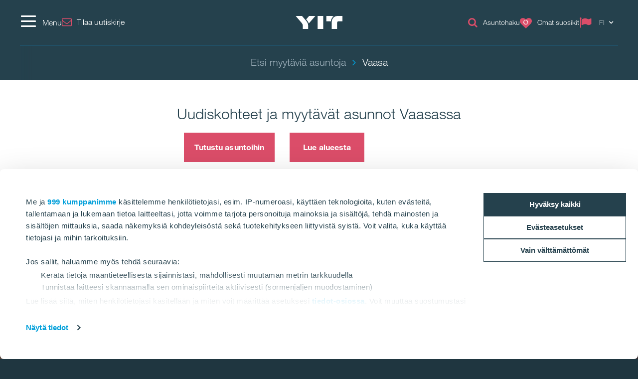

--- FILE ---
content_type: text/html; charset=utf-8
request_url: https://www.yit.fi/asunnot/myytavat-asunnot/vaasa?tab=projects
body_size: 50192
content:
<!DOCTYPE html>
<html lang="fi">
<head>
    <title>Uudiskohteet ja myytävät asunnot Vaasa | YIT.fi</title>
    <meta charset="utf-8">
<meta http-equiv="x-ua-compatible" content="ie=edge">
<meta name="description" content="Uudiskohteet ja myytävät asunnot Vaasassa – kattava valikoima laadukkaita YIT Koteja. Tutustu tarjontaan!: Asuntoja 30 kpl">
<meta name="keywords" content="myytävät asunnot, vaasa, mustasaari">
<meta name="viewport" content="width=device-width, initial-scale=1">
<meta name="format-detection" content="telephone=no">
<meta name="theme-color" content="#294754">
<meta name="msapplication-TileColor" content="#ffffff">
<meta name="msapplication-TileImage" content="/ms-icon-144x144.png">
  <meta name="pageID" content="28510">
  <meta name="productID" content="citys30h-j23g-86bb-v94j35tcb44z">
    <meta property="page-id" content="28510">
    <meta property="business-section" content="1555">
    <meta name="robots" content="index,follow">
    <meta property="recaptcha-sitekey" content="6Lcdk7ErAAAAALt_YutUl7Y_7qglnMHExsN4Yp83">
    <meta property="og:image" content="https://res.cloudinary.com/yit/image/upload/q_auto:eco,f_auto,fl_lossy,w_1920,c_limit/v1552482454/207301.jpg">
    <meta property="og:title" content="Uudiskohteet ja myytävät asunnot Vaasa">
    <meta property="og:description" content="Uudiskohteet ja myytävät asunnot Vaasassa – kattava valikoima laadukkaita YIT Koteja. Tutustu tarjontaan!: Asuntoja 30 kpl">
<meta name="twitter:card" content="summary">
    <link rel="apple-touch-icon" sizes="57x57" href="/apple-icon-57x57.png">
<link rel="apple-touch-icon" sizes="60x60" href="/apple-icon-60x60.png">
<link rel="apple-touch-icon" sizes="72x72" href="/apple-icon-72x72.png">
<link rel="apple-touch-icon" sizes="76x76" href="/apple-icon-76x76.png">
<link rel="apple-touch-icon" sizes="114x114" href="/apple-icon-114x114.png">
<link rel="apple-touch-icon" sizes="120x120" href="/apple-icon-120x120.png">
<link rel="apple-touch-icon" sizes="144x144" href="/apple-icon-144x144.png">
<link rel="apple-touch-icon" sizes="152x152" href="/apple-icon-152x152.png">
<link rel="apple-touch-icon" sizes="180x180" href="/apple-icon-180x180.png">
<link rel="icon" type="image/png" sizes="192x192" href="/android-icon-192x192.png">
<link rel="icon" type="image/png" sizes="32x32" href="/favicon-32x32.png">
<link rel="icon" type="image/png" sizes="96x96" href="/favicon-96x96.png">
<link rel="icon" type="image/png" sizes="16x16" href="/favicon-16x16.png">
<link rel="mask-icon" href="/safari-pinned-tab.svg" color="#5bbad5">
<link rel="manifest" href="/manifest.json">
    <link rel="preload" href="/assets/fonts/fontawesome-webfont_470.woff2" as="font" type="font/woff2" crossorigin="anonymous">
    <link rel="preload" href="https://res.cloudinary.com/yit/image/upload/q_auto:eco,f_auto,fl_lossy,w_1920,c_limit/v1552482454/207301.jpg" as="image" imagesrcset="https://res.cloudinary.com/yit/image/upload/q_auto:eco,f_auto,fl_lossy,w_900,c_limit/v1552482454/207301.jpg 900w, https://res.cloudinary.com/yit/image/upload/q_auto:eco,f_auto,fl_lossy,w_1200,c_limit/v1552482454/207301.jpg 1200w, https://res.cloudinary.com/yit/image/upload/q_auto:eco,f_auto,fl_lossy,w_1920,c_limit/v1552482454/207301.jpg 1920w" imagesizes="100vw">

    <link rel="dns-prefetch" href="https://fast.fonts.net" />
    <link rel="preconnect" href="https://fast.fonts.net" crossorigin />
    <link rel="dns-prefetch" href="https://www.googletagmanager.com" />
    <link rel="dns-prefetch" href="https://www.google-analytics.com" />
    <link rel="dns-prefetch" href="https://res.cloudinary.com" />
    <link rel="preconnect" href="https://www.googletagmanager.com" />
    <link rel="preconnect" href="https://www.google-analytics.com" />

    <link rel="preload" href="/scripts/../styles/styles.ba3c2008d3e757ccda30.css?v=21082" as="style" />
    <link rel="preload" href="/assets/jquery-3.7.1.min.js" as="script" crossorigin="anonymous" />
    <link rel="modulepreload" href="/scripts/runtime.25a4751c.js?v=21082" as="script" crossorigin="anonymous" />
    <link rel="modulepreload" href="/scripts/vendor.045b2924.js?v=21082" as="script" crossorigin="anonymous" />
    <link rel="modulepreload" href="/scripts/app.91cd0187.js?v=21082" as="script" crossorigin="anonymous" />
        <link rel="stylesheet" href="/scripts/../styles/styles.ba3c2008d3e757ccda30.css?v=21082">

        <link type="text/css" rel="preload" href="//fast.fonts.net/cssapi/baf0e8e7-1677-4399-8f90-0abc0a1244f0.css" as="style" />
        <link type="text/css" rel="stylesheet" href="//fast.fonts.net/cssapi/baf0e8e7-1677-4399-8f90-0abc0a1244f0.css" />

    <link rel="canonical" href="https://www.yit.fi/asunnot/myytavat-asunnot/vaasa" />

    <link rel="alternate" href="https://www.yit.fi/en/homes/apartments-for-sale/vaasa?tab=projects" hreflang="en" /><link rel="alternate" href="https://www.yit.fi/asunnot/myytavat-asunnot/vaasa?tab=projects" hreflang="fi" />
    
    <script>window.windowWidth = window.innerWidth;</script>
    <script>var yitMapType = 'google';</script>
<script>window.googleAPI = 'AIzaSyCz5Pt1DiCLNW1RmN6OhSsa-YAclAdX5n8';</script>


    

<script>window.dataLayer = window.dataLayer || [];</script>
<script type="text/plain" data-cookieconsent="statistics">
  var sessionId = document.cookie.replace(/(?:(?:^|.*;\s*)YIT-SessionId\s*\=\s*([^;]*).*$)|^.*$/, "$1");
  if (sessionId) window.dataLayer.push({"sessionId": sessionId});
</script>
    <script>window.dataLayer.push({"business":"Housing","pageType":"AreaPage","site":"YIT.FI","language":"fi","city":"Vaasa","area":"N/A","subarea":"N/A","project":"N/A","event":"mainDatalayer"});</script>

    
<!-- Google Tag Manager -->
<script>(function(w,d,s,l,i){w[l]=w[l]||[];w[l].push({'gtm.start':
new Date().getTime(),event:'gtm.js'});var f=d.getElementsByTagName(s)[0],
j=d.createElement(s),dl=l!='dataLayer'?'&l='+l:'';j.async=true;j.src=
'https://www.googletagmanager.com/gtm.js?id='+i+dl;f.parentNode.insertBefore(j,f);
})(window,document,'script','dataLayer','GTM-WTPRDWG');</script>
<!-- End Google Tag Manager -->

<link rel="preconnect" href="https://consent.cookiebot.com" />

<style>
#yit-chat{display:none;}
.gallery-overlay .video iframe {width:100%;height:100%;position:absolute;}
#section-e4eb0229-heading, #section-f5dcf1c3-heading {display: none;}
#section-a026f92a {margin: 0 -15px;}
#section-e4eb0229 {margin-top: -45px;}
#section-e4eb0229-panel {display: block;}
</style>
<script>
var giosgEnabled = true;
</script>

<!--- Google Search Console for YIT.FI -->
<meta name="google-site-verification" content="HBUegmQtI2qiQP3JcJUJc-yiUBBP6NXZU_1PXzuuzOg" />
<meta name="google-site-verification" content="RcnWyiOHAh-Pn8U0BokdaUt2v66rctCeVO5r-jg1Rx0" />
<!--- Facebook verification for YIT.FI -->
<meta name="facebook-domain-verification" content="feouzxrs6y5zcsq54ro77kjows2h49" />

<script>
  window.optimizely = window.optimizely || [];
  if (!document.cookie.includes('optimizelyAllowDataSharing=true')) {
    window.optimizely.push({
      type: 'holdEvents'
    });
  }
</script>
<script src="https://cdn.optimizely.com/js/22283990458.js"></script>

<!--- MS Dynamics -->
<script type="text/plain" data-cookieconsent="marketing">
	(function (a, t, i) { var e = "MSCI"; var s = "Analytics"; var o = e + "queue"; a[o] = a[o] || []; var r = a[e] || function (n) { var t = {}; t[s] = {}; function e(e) { while (e.length) { var r = e.pop(); t[s][r] = function (e) { return function () { a[o].push([e, n, arguments]) } }(r) } } var r = "track"; var i = "set"; e([r + "Event", r + "View", r + "Action", i + "Config", i + "Property", i + "User", "initialize", "teardown"]); return t }(i.name); var n = i.name; if (!a[e]) { a[n] = r[s]; a[o].push(["new", n]); setTimeout(function () { var e = "script"; var r = t.createElement(e); r.async = 1; r.src = i.src; var n = t.getElementsByTagName(e)[0]; n.parentNode.insertBefore(r, n) }, 1) } else { a[n] = new r[s] } if (i.user) { a[n].setUser(i.user) } if (i.props) { for (var c in i.props) { a[n].setProperty(c, i.props[c]) } } a[n].initialize(i.cfg) })(window, document, {
		src: "https://cxppeur1rdrect01sa02cdn.blob.core.windows.net/webtracking/WebTracking/WebTracking.bundle.js",
		name: "MSCI",
		cfg: {
			ingestionKey: "b79c5f986e0c4f32b9af76a9f3070d61-e45b8b96-63ca-4257-83a4-ed0a2365bfbe-7271",
			endpointUrl: "https://mobile.events.data.microsoft.com/OneCollector/1.0/",
			autoCapture: {
				view: true,
				click: true
			},
			orgInfo: {
				orgId: "b680316b-94f4-ed11-a80b-000d3a486252",
				orgTenantId: "de5d17d0-fbc2-4c29-b0f7-d6685b6c3ef0",
				orgGeo: "EUR"
			}
		}
	});
</script>
<!--- END MS Dynamics -->
    
    

    <script type="text/javascript">
var epi = epi||{}; epi.EPiServer = epi.EPiServer||{}; epi.EPiServer.Forms = epi.EPiServer.Forms||{};
                    epi.EPiServer.Forms.InjectFormOwnJQuery = false;epi.EPiServer.Forms.OriginalJQuery = typeof jQuery !== 'undefined' ? jQuery : undefined;
</script>

<script type="text/javascript">var appInsights=window.appInsights||function(config){function t(config){i[config]=function(){var t=arguments;i.queue.push(function(){i[config].apply(i,t)})}}var i={config:config},u=document,e=window,o="script",s="AuthenticatedUserContext",h="start",c="stop",l="Track",a=l+"Event",v=l+"Page",r,f;setTimeout(function(){var t=u.createElement(o);t.src=config.url||"https://js.monitor.azure.com/scripts/a/ai.0.js";u.getElementsByTagName(o)[0].parentNode.appendChild(t)});try{i.cookie=u.cookie}catch(y){}for(i.queue=[],r=["Event","Exception","Metric","PageView","Trace","Dependency"];r.length;)t("track"+r.pop());return t("set"+s),t("clear"+s),t(h+a),t(c+a),t(h+v),t(c+v),t("flush"),config.disableExceptionTracking||(r="onerror",t("_"+r),f=e[r],e[r]=function(config,t,u,e,o){var s=f&&f(config,t,u,e,o);return s!==!0&&i["_"+r](config,t,u,e,o),s}),i}({instrumentationKey:"4a8fc0d5-5c11-4cd2-9386-209951bca7a1",sdkExtension:"a"});window.appInsights=appInsights;appInsights.queue&&appInsights.queue.length===0&&appInsights.trackPageView();</script></head>
<body>
        <script>var it = !1; window.PointerEvent && "maxTouchPoints" in navigator ? 0 < navigator.maxTouchPoints && (it = !0) : window.matchMedia && window.matchMedia("(any-pointer:coarse)").matches ? it = !0 : (window.TouchEvent || "ontouchstart" in window) && (it = !0), document.documentElement.classList.add(it ? "touchevents" : "no-touchevents");</script>
    
<!-- Google Tag Manager (noscript) -->
<noscript><iframe src="https://www.googletagmanager.com/ns.html?id=GTM-WTPRDWG"
height="0" width="0" style="display:none;visibility:hidden"></iframe></noscript>
<!-- End Google Tag Manager (noscript) -->

    
    
    <!--noindex-->
    <nav aria-label="Skip links">
        <a href="#maincontent" class="skiplink" accesskey="1" aria-label="Skip to main content [accesskey &#39;1&#39;]"></a>
        <a href="#mainnav" class="skiplink" accesskey="2" aria-label="Skip to navigation [accesskey &#39;2&#39;]"></a>
    </nav>
    <!--/noindex-->
    <div class="flex-wrapper">
        



        
<div class="composite-wrap">
<header class="megamenu" id="mainnav" tabindex="-1">
  <nav class="megamenu__top container" aria-label="Top menu">
    <ul>
      <li class="megamenu__hamburger">
        <button class="hamburger hamburger--spin" type="button" aria-expanded="false" aria-controls="main-menu" aria-label="Menu">
          <span class="hamburger-box">
            <span class="hamburger-inner"></span>
          </span>
          <span class="hamburger__label visible-lg-inline-block">Menu</span>
        </button>
      </li>

              <li class="megamenu__newsletter hidden-xs hidden-sm">
          <a href="/asunnot/myytavat-asunnot/tilaa-uutiskirje" class="megamenu__button"><i class="icon fa fa-envelope-o" aria-hidden="true"></i><span class="megamenu__label">Tilaa uutiskirje</span></a>
        </li>
      <li class="megamenu__logo">
        <a href="/" aria-label="YIT Etusivu">
<svg xmlns="http://www.w3.org/2000/svg" viewBox="0 0 640.46 177.95" height="26">
  <path style="fill: #fff" d="M300.12,178h76.26V0H300.12ZM152.53,58.62,143,47.43,183.64,0H269.2L194.07,86.13c-6.45,7.4-12.14,12.9-15,18.59C176.43,92.77,170.93,80.25,152.53,58.62ZM97.13,178V137c0-17.07-3.22-26.75-16.12-41.92L0,0H86.32L141,63.93c17.84,21.06,29.6,41.55,29.6,66.59V178ZM573.49,0c-49.32-.19-80.63,38.89-80.63,83.09V178h73.42V95.42c0-14.79,6.45-22.19,20.87-22.19h53.31V0ZM517.91,6.83c-20.49,12.9-36.24,41.36-36.24,67.54-1.9-1-5.88-1.14-10.43-1.14H418.69V0h68.1A69.45,69.45,0,0,1,517.91,6.83ZM300.12,178h76.26V0H300.12Z" />
</svg>
        </a>
      </li>
      <li class="megamenu__top__icons">
        <button type="button" class="megamenu__button hidden-xs hidden-sm cw__btn--contact" style="display: none;">
          <i class="icon fa fa-comment" aria-hidden="true"></i>
          <span class="megamenu__label"></span>
        </button>
            <a href="/asunnot/myytavat-asunnot/asuntohaku" class="megamenu__button hidden-xs">
              <span class="icon fa fa-search" aria-hidden="true"></span>
              <span class="megamenu__label">Asuntohaku</span>
            </a>
                  <a href="/asunnot/myytavat-asunnot/tilaa-uutiskirje" class="megamenu__button hidden-lg hidden-md"><i class="icon fa fa-envelope-o" aria-hidden="true"></i><span class="megamenu__label">Tilaa uutiskirje</span></a>

          <a href="/asunnot/myytavat-asunnot/suosikkini" class="megamenu__button" title="Omat suosikit" data-overlay data-overlay-url="true" data-favorites="true" data-overlay-class="favorites">
            <i class="icon fa fa-heart">
              <span class="number numberOfFavorites">
                <i class="fa fa-circle-o-notch fa-spin" aria-hidden="true"></i>
              </span>
            </i>
            <span class="megamenu__label">Omat suosikit</span>
          </a>
                  <div class="megamenu__menu__langSelector hidden-xs">
        <button type="button" aria-label="Change language: FI" aria-expanded="false" class="collapseButton" data-blurclose>
          <span>FI</span>
          <i class="fa fa-angle-down" aria-hidden="true"></i>
        </button>
      <ul aria-hidden="true">
          <li><a href="/en/homes/apartments-for-sale/vaasa?tab=projects">English</a></li>
      </ul>
  </div>
      </li>
    </ul>
  </nav>
</header>

<section class="megamenu__menu" role="dialog" aria-label="Menu" aria-hidden="true" id="main-menu">
  <div class="megamenu__menu__container">
    <nav aria-label="Dialog top menu">
      <div class="container">
        <ul class="megamenu__menu__top">
          <li class="megamenu__hamburger">
            <button class="hamburger hamburger--spin" type="button" aria-expanded="false" aria-label="Menu" aria-controls="main-menu">
              <span class="hamburger-box">
                <span class="hamburger-inner"></span>
              </span>
              <span class="hamburger__label visible-lg-inline-block" aria-hidden="true">Menu</span>
            </button>
          </li>
          <li class="megamenu__menu__logo">
            <a href="/" aria-label="YIT Etusivu">
<svg xmlns="http://www.w3.org/2000/svg" viewBox="0 0 640.46 177.95" height="26">
  <path style="fill: #fff" d="M300.12,178h76.26V0H300.12ZM152.53,58.62,143,47.43,183.64,0H269.2L194.07,86.13c-6.45,7.4-12.14,12.9-15,18.59C176.43,92.77,170.93,80.25,152.53,58.62ZM97.13,178V137c0-17.07-3.22-26.75-16.12-41.92L0,0H86.32L141,63.93c17.84,21.06,29.6,41.55,29.6,66.59V178ZM573.49,0c-49.32-.19-80.63,38.89-80.63,83.09V178h73.42V95.42c0-14.79,6.45-22.19,20.87-22.19h53.31V0ZM517.91,6.83c-20.49,12.9-36.24,41.36-36.24,67.54-1.9-1-5.88-1.14-10.43-1.14H418.69V0h68.1A69.45,69.45,0,0,1,517.91,6.83ZM300.12,178h76.26V0H300.12Z" />
</svg>
            </a>
          </li>
                      <li class="megamenu__newsletter">
              <a href="/asunnot/myytavat-asunnot/tilaa-uutiskirje" class="megamenu__button"><i class="icon fa fa-envelope-o" aria-hidden="true"></i><span class="megamenu__label">Tilaa uutiskirje</span></a>
            </li>
          <li class="megamenu__menu__top__right hidden-xs">
              <a href="https://www.yitplus.com/" class="megamenu__button hidden-xs" target="_blank" title="YIT Plus">
                <span class="icon fa fa-user-o" aria-hidden="true"></span>
                <span class="megamenu__label">YIT Plus</span>
              </a>
              <div class="megamenu__menu__langSelector hidden-xs">
        <button type="button" aria-label="Change language: FI" aria-expanded="false" class="collapseButton" data-blurclose>
          <span>FI</span>
          <i class="fa fa-angle-down" aria-hidden="true"></i>
        </button>
      <ul aria-hidden="true">
          <li><a href="/en/homes/apartments-for-sale/vaasa?tab=projects">English</a></li>
      </ul>
  </div>
          </li>
        </ul>
      </div>
    </nav>

    <div class="megamenu__menu__main">

        <div class="megamenu__tree container">
          <p class="h2">
Asunnot          </p>
          <div class="megamenu__tree__flex">
            <ul>
                  <li class="active has-children">
        <a href="/asunnot/myytavat-asunnot" class="active">Myytävät asunnot</a>
    <button aria-expanded="true" type="button" class="collapseButton" data-mobile><span></span></button>
    <ul>
        <li>
            <a href="/asunnot/myytavat-asunnot/asuntohaku"><i class="icon fa fa-search" aria-hidden="true"></i>Etsi myytäviä asuntoja</a>

          
        </li>
        <li>
            <a href="/asunnot/myytavat-asunnot/asunnon-osto">Asunnon osto</a>

              <button aria-expanded="false" type="button" class="collapseButton" data-mobile><span></span></button>
    <ul>
        <li>
            <a href="/asunnot/myytavat-asunnot/asunnon-osto/sisustus">Sisustus</a>

              <button aria-expanded="false" type="button" class="collapseButton" data-mobile><span></span></button>
    <ul>
        <li>
            <a href="/asunnot/myytavat-asunnot/asunnon-osto/sisustus/yit-plus-studio">YIT Plus Studio</a>

          
        </li>
        <li>
            <a href="/asunnot/myytavat-asunnot/asunnon-osto/sisustus/etatyopiste-kotiin">Etätyöpiste kotiin</a>

          
        </li>
        <li>
            <a href="/asunnot/myytavat-asunnot/asunnon-osto/sisustus/kylpyhuonemoduuli">Kylpyhuonemoduuli</a>

          
        </li>
    </ul>

        </li>
        <li>
            <a href="/asunnot/myytavat-asunnot/asunnon-osto/muutostyot">Muutostyöt</a>

              <button aria-expanded="false" type="button" class="collapseButton" data-mobile><span></span></button>
    <ul>
        <li>
            <a href="/asunnot/myytavat-asunnot/asunnon-osto/muutostyot/muutostoilla-omannakoinen-koti">Muutostöillä omannäköinen koti</a>

          
        </li>
        <li>
            <a href="/asunnot/myytavat-asunnot/asunnon-osto/muutostyot/asiantuntijan-vinkit-muutostoihin">Asiantuntijan vinkit muutostöihin</a>

          
        </li>
    </ul>

        </li>
        <li>
            <a href="/asunnot/myytavat-asunnot/asunnon-osto/uudiskohteen-edut">Uudiskohteen edut</a>

          
        </li>
        <li>
            <a href="/asunnot/myytavat-asunnot/asunnon-osto/yit-kodin-edut">YIT Kodin edut</a>

          
        </li>
        <li>
            <a href="/asunnot/myytavat-asunnot/asunnon-osto/ostamisen-vaiheet">Ostamisen vaiheet</a>

          
        </li>
        <li>
            <a href="/asunnot/myytavat-asunnot/asunnon-osto/rahoitus">Rahoitus</a>

              <button aria-expanded="false" type="button" class="collapseButton" data-mobile><span></span></button>
    <ul>
        <li>
            <a href="/asunnot/myytavat-asunnot/asunnon-osto/rahoitus/rahoitusetu">Rakennusvaiheen rahoitusetu</a>

          
        </li>
        <li>
            <a href="/asunnot/myytavat-asunnot/asunnon-osto/rahoitus/yhtiolaina">Yhtiölaina</a>

          
        </li>
        <li>
            <a href="/asunnot/myytavat-asunnot/asunnon-osto/rahoitus/vuokratontti">Oma vai vuokratontti</a>

          
        </li>
        <li>
            <a href="/asunnot/myytavat-asunnot/asunnon-osto/rahoitus/Vastikerastit">Vastikerästit</a>

          
        </li>
        <li>
            <a href="/asunnot/myytavat-asunnot/asunnon-osto/rahoitus/vastikkeet-tutuiksi">Vastikkeet tutuiksi</a>

          
        </li>
        <li>
            <a href="/asunnot/myytavat-asunnot/asunnon-osto/rahoitus/varainsiirtovero">Varainsiirtovero</a>

          
        </li>
    </ul>

        </li>
        <li>
            <a href="/asunnot/myytavat-asunnot/asunnon-osto/ensiasunnon-ostajalle">Ensiasunnon ostajalle</a>

              <button aria-expanded="false" type="button" class="collapseButton" data-mobile><span></span></button>
    <ul>
        <li>
            <a href="/asunnot/myytavat-asunnot/asunnon-osto/ensiasunnon-ostajalle/viisi-vinkkia">Viisi vinkkiä</a>

          
        </li>
        <li>
            <a href="/asunnot/myytavat-asunnot/asunnon-osto/ensiasunnon-ostajalle/ensiasunto-yhdessa">Ensiasunto yhdessä</a>

          
        </li>
        <li>
            <a href="/asunnot/myytavat-asunnot/asunnon-osto/ensiasunnon-ostajalle/asp-laina">ASP-laina</a>

          
        </li>
        <li>
            <a href="/asunnot/myytavat-asunnot/asunnon-osto/ensiasunnon-ostajalle/vuokra-vai-omistus">Vuokra vai omistus?</a>

          
        </li>
        <li>
            <a href="/asunnot/myytavat-asunnot/asunnon-osto/ensiasunnon-ostajalle/ensimmainen-oma-koti">Ensimmäinen oma koti</a>

          
        </li>
    </ul>

        </li>
        <li>
            <a href="/asunnot/myytavat-asunnot/asunnon-osto/kakkoskoti">Kakkoskoti</a>

          
        </li>
        <li>
            <a href="/asunnot/myytavat-asunnot/asunnon-osto/pientalokoti">Myytävät pientalot ja rivitalot</a>

          
        </li>
    </ul>

        </li>
        <li>
            <a href="/asunnot/myytavat-asunnot/asuntosijoittaminen">Asuntosijoittaminen</a>

              <button aria-expanded="false" type="button" class="collapseButton" data-mobile><span></span></button>
    <ul>
        <li>
            <a href="/asunnot/myytavat-asunnot/asuntosijoittaminen/miksi-yit">Miksi YIT Koti</a>

          
        </li>
        <li>
            <a href="/asunnot/myytavat-asunnot/asuntosijoittaminen/sijoitusasunnon-osto">Sijoitusasunnon osto</a>

          
        </li>
        <li>
            <a href="/asunnot/myytavat-asunnot/asuntosijoittaminen/sijoitusasunnon-rahoitus">Sijoitusasunnon rahoitus</a>

          
        </li>
        <li>
            <a href="/asunnot/myytavat-asunnot/asuntosijoittaminen/mista-sopiva-sijoitusasunto">Mistä ostaa sijoitusasunto</a>

          
        </li>
        <li>
            <a href="/asunnot/myytavat-asunnot/asuntosijoittaminen/sijoitusasunnon-tuotto">Sijoitusasunnon tuotto</a>

          
        </li>
        <li>
            <a href="/asunnot/myytavat-asunnot/asuntosijoittaminen/sijoitusasunnon-verotus">Sijoitusasunnon verotus</a>

          
        </li>
        <li>
            <a href="/asunnot/myytavat-asunnot/asuntosijoittaminen/asunnon-vuokraus-lapselle">Asunnon vuokraus lapselle</a>

          
        </li>
        <li>
            <a href="/asunnot/myytavat-asunnot/asuntosijoittaminen/asunnon-vuokraus-vanhemmille">Asunnon vuokraus vanhemmille</a>

          
        </li>
        <li>
            <a href="/asunnot/myytavat-asunnot/asuntosijoittaminen/kokemuksia-sijoittamisesta">Kokemuksia asuntosijoittamisesta</a>

          
        </li>
    </ul>

        </li>
        <li>
            <a href="/asunnot/myytavat-asunnot/loma-asunnot">Loma-asunnot</a>

              <button aria-expanded="false" type="button" class="collapseButton" data-mobile><span></span></button>
    <ul>
        <li>
            <a href="/asunnot/myytavat-asunnot/loma-asunnot/sisustettu-loma-asunto">Valmiiksi sisustettu</a>

          
        </li>
        <li>
            <a href="/asunnot/myytavat-asunnot/loma-asunnot/loma-asunto-vuokraus">Vuokratuottoa loma-asunnosta</a>

          
        </li>
        <li>
            <a href="/asunnot/myytavat-asunnot/loma-asunnot/yrityksille">Loma-asunnot yrityksille</a>

          
        </li>
        <li>
            <a href="/asunnot/myytavat-asunnot/loma-asunnot/asiakaskokemus-vierumaki">Asiakaskokemus Vierumäki: Louevuon pariskunta</a>

          
        </li>
        <li>
            <a href="/asunnot/myytavat-asunnot/loma-asunnot/asiakaskokemus-vierumaki-vileniuksen-perhe">Asiakaskokemus Vierumäki: Vileniuksen perhe</a>

          
        </li>
    </ul>

        </li>
        <li>
            <a href="/asunnot/myytavat-asunnot/tutustu-faktoihin">Tutustu faktoihin</a>

          
        </li>
    </ul>
    </li>
    <li class="has-children">
        <a href="/asunnot/asumisen-palvelut">Asumisen palvelut</a>
    <button aria-expanded="true" type="button" class="collapseButton" data-mobile><span></span></button>
    <ul>
        <li>
            <a href="/asunnot/asumisen-palvelut/yit-plus">YIT Plus</a>

          
        </li>
        <li>
            <a href="/asunnot/asumisen-palvelut/palvelutori">Palvelutori</a>

              <button aria-expanded="false" type="button" class="collapseButton" data-mobile><span></span></button>
    <ul>
        <li>
            <a href="/asunnot/asumisen-palvelut/palvelutori/ukk">UKK</a>

          
        </li>
        <li>
            <a href="/asunnot/asumisen-palvelut/palvelutori/kotitalousvahennys">Kotitalousvähennys</a>

          
        </li>
        <li>
            <a href="/asunnot/asumisen-palvelut/palvelutori/siivouspalvelut">Siivouspalvelut</a>

              <button aria-expanded="false" type="button" class="collapseButton" data-mobile><span></span></button>
    <ul>
        <li>
            <a href="/asunnot/asumisen-palvelut/palvelutori/siivouspalvelut/vinkit-palvelun-kayttoon">Vinkit palvelun käyttöön</a>

          
        </li>
    </ul>

        </li>
        <li>
            <a href="/asunnot/asumisen-palvelut/palvelutori/pikatalonmies">Pikatalonmies</a>

          
        </li>
        <li>
            <a href="/asunnot/asumisen-palvelut/palvelutori/muuttopalvelut">Muuttopalvelut</a>

          
        </li>
        <li>
            <a href="/asunnot/asumisen-palvelut/palvelutori/auton-vertaisvuokraus">Auton vertaisvuokraus</a>

          
        </li>
    </ul>

        </li>
        <li>
            <a href="/asunnot/asumisen-palvelut/postin-automaatti">Postin automaatti</a>

          
        </li>
        <li>
            <a href="/asunnot/asumisen-palvelut/autopaikat">Autopaikat</a>

          
        </li>
    </ul>
    </li>

            </ul>
            <ul>
                  <li class="has-children">
        <a href="/asunnot/uuteen-kotiin">Uuteen kotiin</a>
    <button aria-expanded="true" type="button" class="collapseButton" data-mobile><span></span></button>
    <ul>
        <li>
            <a href="/asunnot/uuteen-kotiin/koti-ideoita">Koti-ideoita</a>

              <button aria-expanded="false" type="button" class="collapseButton" data-mobile><span></span></button>
    <ul>
        <li>
            <a href="/asunnot/uuteen-kotiin/koti-ideoita/kolme-tarppia">Kolme tärppiä</a>

          
        </li>
        <li>
            <a href="/asunnot/uuteen-kotiin/koti-ideoita/kodissa-tarkeinta">Kodissa tärkeintä</a>

          
        </li>
        <li>
            <a href="/asunnot/uuteen-kotiin/koti-ideoita/inspiroidu-parvekkeista">Inspiroidu parvekkeista</a>

          
        </li>
        <li>
            <a href="/asunnot/uuteen-kotiin/koti-ideoita/vihersisustaminen">Vihersisustaminen</a>

          
        </li>
        <li>
            <a href="/asunnot/uuteen-kotiin/koti-ideoita/valmiiksi-kalustettu-koti">Valmiiksi kalustettu koti</a>

          
        </li>
        <li>
            <a href="/asunnot/uuteen-kotiin/koti-ideoita/pienen-kodin-sisustaminen">Pikkukodit</a>

          
        </li>
    </ul>

        </li>
        <li>
            <a href="/asunnot/uuteen-kotiin/muuttajan-opas">Muuttajan opas</a>

              <button aria-expanded="false" type="button" class="collapseButton" data-mobile><span></span></button>
    <ul>
        <li>
            <a href="/asunnot/uuteen-kotiin/muuttajan-opas/ammattijarjestajan-ohjeet">Ammattijärjestäjän ohjeet</a>

          
        </li>
        <li>
            <a href="/asunnot/uuteen-kotiin/muuttajan-opas/muuttajan-muistilista">Muuttajan muistilista</a>

          
        </li>
        <li>
            <a href="/asunnot/uuteen-kotiin/muuttajan-opas/pakkausapuri">Pakkausapuri</a>

          
        </li>
    </ul>

        </li>
        <li>
            <a href="/asunnot/uuteen-kotiin/kotimuotoilu">Kotimuotoilu</a>

              <button aria-expanded="false" type="button" class="collapseButton" data-mobile><span></span></button>
    <ul>
        <li>
            <a href="/asunnot/uuteen-kotiin/kotimuotoilu/oma-koti-muotopuoli">Oma koti muotopuoli</a>

          
        </li>
        <li>
            <a href="/asunnot/uuteen-kotiin/kotimuotoilu/kodin-jarjestely">Kodin järjestely</a>

          
        </li>
        <li>
            <a href="/asunnot/uuteen-kotiin/kotimuotoilu/lajittelu">Lajittelu</a>

          
        </li>
        <li>
            <a href="/asunnot/uuteen-kotiin/kotimuotoilu/asiaa-etatyosta">Asiaa etätyöstä</a>

          
        </li>
    </ul>

        </li>
        <li>
            <a href="/link/be0f9fce25ad432ca2b8429f24f94f25.aspx">Naapurioppaat</a>

          
        </li>
        <li>
            <a href="/asunnot/uuteen-kotiin/senioriasuminen">Senioriasuminen</a>

              <button aria-expanded="false" type="button" class="collapseButton" data-mobile><span></span></button>
    <ul>
        <li>
            <a href="/asunnot/uuteen-kotiin/senioriasuminen/omakotitalosta-kerrostaloon">Omakotitalosta kerrostaloon</a>

          
        </li>
        <li>
            <a href="/asunnot/uuteen-kotiin/senioriasuminen/seniorikodit">Myytävät senioriasunnot</a>

          
        </li>
        <li>
            <a href="/asunnot/uuteen-kotiin/senioriasuminen/esteeton-asunto">YIT Kodit ja esteettömyys</a>

          
        </li>
        <li>
            <a href="/asunnot/uuteen-kotiin/senioriasuminen/tavaran-karsiminen-ennen-muuttoa">Tavaran karsiminen ennen muuttoa</a>

          
        </li>
        <li>
            <a href="/asunnot/uuteen-kotiin/senioriasuminen/helppo-muutto">Helppo muutto</a>

          
        </li>
    </ul>

        </li>
        <li>
            <a href="/asunnot/uuteen-kotiin/tutkimus-naapuriaanista">Tutkimus naapuriäänistä</a>

          
        </li>
        <li>
            <a href="/asunnot/uuteen-kotiin/lahiluonto">Lähiluonto</a>

          
        </li>
        <li>
            <a href="/asunnot/uuteen-kotiin/taloyhtion-piha">Taloyhtiön piha</a>

          
        </li>
        <li>
            <a href="/asunnot/uuteen-kotiin/asiakastarinat">Asiakastarinat</a>

          
        </li>
    </ul>
    </li>
    <li class="has-children">
        <a href="/asunnot/ymparistoteot">Ympäristöteot</a>
    <button aria-expanded="true" type="button" class="collapseButton" data-mobile><span></span></button>
    <ul>
        <li>
            <a href="/asunnot/ymparistoteot/tavoitteena-ekologinen-rakentaminen">Tavoitteena kestävä rakentaminen</a>

          
        </li>
        <li>
            <a href="/asunnot/ymparistoteot/energiatehokas-yit-koti">Energiatehokas YIT Koti</a>

          
        </li>
        <li>
            <a href="/asunnot/ymparistoteot/maalampo-taloyhtioon">Maalämpö taloyhtiössä</a>

          
        </li>
        <li>
            <a href="/asunnot/ymparistoteot/energiatodistus">Energialuokka</a>

          
        </li>
        <li>
            <a href="/asunnot/ymparistoteot/puurunkoiset-pientalot">Puurunkoiset pientalot</a>

          
        </li>
        <li>
            <a href="/asunnot/ymparistoteot/asumisen-hiilijalanjalki">Asumisen hiilijalanjälki</a>

          
        </li>
    </ul>
    </li>

            </ul>
          </div>
        </div>
        <div class="megamenu__tree container">
          <p class="h2">
 <a href="/ota-yhteytta">Yhteystiedot</a>           </p>
          <div class="megamenu__tree__flex">
            <ul>
                  <li>
        <a href="/ota-yhteytta/asuminen"><i class="icon fa fa-phone" aria-hidden="true"></i>Asuntomyynnin yhteystiedot</a>
    </li>

            </ul>
            <ul>
              
            </ul>
          </div>
        </div>

        <div class="megamenu__tree megamenu__tree--languages container visible-xs">
          <ul>
              <li>
                <a href="https://www.yitplus.com/" class="visible-xs" target="_blank" title="YIT Plus"><span class="icon fa fa-user-o" aria-hidden="true"></span>YIT Plus</a>
              </li>
          </ul>
        </div>

        <div class="megamenu__tree megamenu__tree--languages container visible-xs">
          <ul>
              <li><a href="/en/homes/apartments-for-sale/vaasa?tab=projects"><i class="fa fa-flag-o" aria-hidden="true"></i>English</a></li>
          </ul>
        </div>
    </div>
    <div class="megamenu__menu__geography" id="geography">


    <form action="/hakusivu" role="search" class="megamenu__menu__search container">
      <div>
        <input type="text" name="term" class="sitesearch__form__terms" aria-label="HAE SIS&#196;LT&#214;&#196;" placeholder="HAE SIS&#196;LT&#214;&#196;">
        <button class="sitesearch__form__btn" type="submit" aria-label="Etsi:">
          <span class="fa fa-search" aria-hidden="true"></span>
        </button>
      </div>
    </form>
    </div>

    <button class="btnTop" aria-label='Vierit&#228; yl&#246;s'></button>
  </div>


</section>






<div class="breadcrumbs-bar" role="navigation" aria-label="Breadcrumbs">
  <div class="breadcrumbs-wrapper">
    <div class="container">
      <div class="row">
        <div class="wrap">
          <ol class="breadcrumbs" typeof="BreadcrumbList" vocab="http://schema.org/">
                <li typeof="ListItem" property="itemListElement">
                  <a href="/asunnot/myytavat-asunnot/asuntohaku" typeof="WebPage" property="item">
                    <span property="name">Etsi myytäviä asuntoja</span>
                  </a>
                  <meta content="0" property="position">
                </li>
                <li><span>Vaasa</span></li>
                                  </ol>
        </div>
      </div>
    </div>
  </div>
</div>
    <nav class="inPageNavigation" aria-label="In-page navigation">
  <div class="container clearfix">
    <div class="infoBar">
      <h3>Uudiskohteet ja myytävät asunnot Vaasassa</h3>
    </div>
    <div class="rightBar">
      <span class="cw__btn--contact-inpagenav__wrap">
        <a href="#" tabindex="-1" class="cw__btn--contact cw__btn--contact-inpagenav cta-button primary" style="display:none"></a>
      </span>
        <div class="favorites">
          <a href="/asunnot/myytavat-asunnot/suosikkini" class="my-favorites" title="Omat suosikit" data-overlay data-overlay-url="true" data-favorites="true" data-overlay-class="favorites">
    <i class="fa fa-heart"></i>
    <span class="number numberOfFavorites">
        <span class="fa fa-circle-o-notch fa-spin"></span>
    </span>
</a>

        </div>
    </div>
    <div class="menuBar">
      <span class="indicator"></span>
    </div>

  </div>
</nav>

    <main id="maincontent" tabindex="-1">
        
<span data-page-type="area"></span>

<div class="hero hero-area hero-area--BasicArea">
  <div class="hero-area__top">
    <h1>Uudiskohteet ja myyt&#228;v&#228;t asunnot Vaasassa</h1>
    <div class="hero-area__top__buttons">
        <button type="button" href="#section-apartments-search" class="cta-button primary" data-scroll>Tutustu asuntoihin</button>
              <button type="button" href="#section-about" class="cta-button primary" data-scroll>Lue alueesta</button>
      <button type="button" class="cw__btn--contact cw__btn--contact-hero cta-button secondary" style="visibility: hidden"></button>
    </div>
  </div>
  <div class="hero-area__content">
    

  <div class="hero__carousel">
      <div class="hero__carousel__empty">
        <img src="https://res.cloudinary.com/yit/image/upload/q_auto:eco,f_auto,fl_lossy,w_1920,c_limit/v1552482454/207301.jpg" srcset="https://res.cloudinary.com/yit/image/upload/q_auto:eco,f_auto,fl_lossy,w_900,c_limit/v1552482454/207301.jpg 900w, https://res.cloudinary.com/yit/image/upload/q_auto:eco,f_auto,fl_lossy,w_1200,c_limit/v1552482454/207301.jpg 1200w, https://res.cloudinary.com/yit/image/upload/q_auto:eco,f_auto,fl_lossy,w_1920,c_limit/v1552482454/207301.jpg 1920w" sizes="100vw" />
      </div>
  </div>

  </div>
</div>

<div class="atb clearfix">
  <div class="container">
    <ul class="atb__list">
        <li class="atb__element">
          <button type="button" class="reset favorite button-favorite atb__button" favorite-id="citys30h-j23g-86bb-v94j35tcb44z" favorite-group="areas" tooltip-favorite-add="Lis&#228;&#228; suosikkeihin" tooltip-favorite-remove="Lis&#228;tty suosikkeihin">
            <span class="favorite-heart"></span>
            <span class="atb__button__text atb__button__text--on">Lis&#228;tty suosikkeihin</span>
            <span class="atb__button__text atb__button__text--off">Lis&#228;&#228; suosikkeihin</span>
          </button>
        </li>
          </ul>
  </div>
</div><section class="section" data-navigation="{&quot;show&quot;:false, &quot;title&quot;:&quot;&quot;}" id="section-about" tabindex="-1">
<div class="section-panel" id="section-about-panel">

<div>
  <div class="container about">
    <div class="row">
        <div class="col-sm-12 centered">
                <h2>Vaasan uudet asunnot</h2>
      <div class="about__placeholder">
          <div class="richtext about__desc">
            <p>Vaasa on Pohjanmaan maakuntakeskus Merenkurkun itärannalla, ainutlaatuisen maailmanperintösaariston äärellä. Asuntorakentaminen on vilkasta, ja YIT:n uudet myytävät asunnot Vaasassa sijaitsevat huippupaikoilla keskustassa ja meren rannalla.</p>
<p>Katso myös Vaasan lähimpien kaupunkien myynnissä olevat asunnot, kuten <a href="https://www.yit.fi/asunnot/myytavat-asunnot/mustasaari">myytävät asunnot Mustasaaressa</a> , <a href="https://www.yit.fi/asunnot/myytavat-asunnot/kokkola">myytävät asunnot Kokkolassa</a> ja <a href="https://www.yit.fi/asunnot/myytavat-asunnot/seinajoki">myytävät asunnot Seinäjoella</a>.</p>
          </div>
              </div>

        </div>
    </div>
  </div>
</div>
  </div>
</section>
<div><div class="block"><div class="light-grey">
      <div class="container-fluid">
      <div class="row">
          <div class="col-md-12">
            <div class="block">

<div class="productLifts nextShowingsBlock container-fluid ">
    <div class="title productLifts__header">
        <h2>
            Esittelyss&#228; pian
        </h2>
    </div>

    <div class="nSearch__projects is-loading" data-class=".nSearch__projects" data-query="{&quot;QueryString&quot;:&quot;*&quot;,&quot;UILanguage&quot;:&quot;fi&quot;,&quot;PageSize&quot;:50,&quot;StartPage&quot;:0,&quot;PageId&quot;:28510,&quot;BlockId&quot;:129200,&quot;SiteId&quot;:&quot;yit.fi&quot;,&quot;Attrs&quot;:[],&quot;Fields&quot;:null,&quot;ProjectOrderMode&quot;:0,&quot;Filter&quot;:{&quot;Field&quot;:&quot;Locale&quot;,&quot;Value&quot;:&quot;fi&quot;,&quot;Operator&quot;:&quot;Equals&quot;,&quot;AndConditions&quot;:[{&quot;Field&quot;:&quot;ProjectPublish&quot;,&quot;Value&quot;:true,&quot;Operator&quot;:&quot;Equals&quot;,&quot;AndConditions&quot;:[],&quot;OrConditions&quot;:[]},{&quot;Field&quot;:&quot;AreaIds&quot;,&quot;Value&quot;:&quot;citys30h-j23g-86bb-v94j35tcb44z&quot;,&quot;Operator&quot;:&quot;Any&quot;,&quot;AndConditions&quot;:[],&quot;OrConditions&quot;:[]},{&quot;Operator&quot;:&quot;None&quot;,&quot;AndConditions&quot;:[],&quot;OrConditions&quot;:[{&quot;Field&quot;:&quot;Showing1End&quot;,&quot;Value&quot;:&quot;2026-01-22T02:33:43Z&quot;,&quot;Operator&quot;:&quot;GreaterOrEqual&quot;,&quot;AndConditions&quot;:[],&quot;OrConditions&quot;:[]},{&quot;Field&quot;:&quot;Showing2End&quot;,&quot;Value&quot;:&quot;2026-01-22T02:33:43Z&quot;,&quot;Operator&quot;:&quot;GreaterOrEqual&quot;,&quot;AndConditions&quot;:[],&quot;OrConditions&quot;:[]},{&quot;Field&quot;:&quot;Showing3End&quot;,&quot;Value&quot;:&quot;2026-01-22T02:33:43Z&quot;,&quot;Operator&quot;:&quot;GreaterOrEqual&quot;,&quot;AndConditions&quot;:[],&quot;OrConditions&quot;:[]},{&quot;Field&quot;:&quot;Showing4End&quot;,&quot;Value&quot;:&quot;2026-01-22T02:33:43Z&quot;,&quot;Operator&quot;:&quot;GreaterOrEqual&quot;,&quot;AndConditions&quot;:[],&quot;OrConditions&quot;:[]},{&quot;Field&quot;:&quot;Showing5End&quot;,&quot;Value&quot;:&quot;2026-01-22T02:33:43Z&quot;,&quot;Operator&quot;:&quot;GreaterOrEqual&quot;,&quot;AndConditions&quot;:[],&quot;OrConditions&quot;:[]}]}],&quot;OrConditions&quot;:[]},&quot;CacheMaxAge&quot;:0}" data-page-size="{&quot;apartments&quot;: 0, &quot;projects&quot;: 50}" data-prev="Edellinen" data-next="Seuraava">
        <div class="nSearch__projects__views">
            <div data-content="projects" data-view="Grid"></div>
            <script type="text/template" class="nSearch__projects__template" data-target="projects" data-views="[&quot;Grid&quot;]" data-source-url="appsprojects">
                <!-- Start Grid -->
                <!-- Start Body -->
                <div class="container grid-view">

                    <div class="row slider-lifts hide">
                        <!-- Place a list of blocks that should be "before" next showing results -->
                        <div class="placeholder placeholder--unwrap"></div>
                        <!-- Place a list of blocks that should be "after" next showing results -->
                    </div>
                </div>
                <!-- End Body -->
                <!-- Start Element -->
                <div class="col-sm-6 col-md-3">
                    <div class="grid-element">
                        <a href="#" class="favorite button-favorite{% if CampaignBadge %} has-campaign{% endif %}" favorite-id="{{ ProjectId }}" favorite-group="projects" tooltip-favorite-add="Lis&#228;&#228; suosikkeihin" tooltip-favorite-remove="Lis&#228;tty suosikkeihin"></a>
                        <a href="{{ _Url }}">
                            {% if CampaignBadge %}
<div class="campaign-info {{CampaignColor}}">
    <div class="campaign-info__wrap">
        <i class="fa fa-{{CampaignIcon}}"></i>
        <p>{{ CampaignBadge }}</p>
    </div>
</div>
{% endif %}
                            <div class="grid-element__img">
                                <img data-src="{{ _ImageUrl }}" alt="{{ ProjectShortTitle }}">
                                {% if _NextShowingText %}
<div class="next-showing-label">{{ _NextShowingText }}</div>
{% endif %}
                            </div>
                            <div class="center">
                                {% if WebProjectStatus %}
<span class="project-status">{{ WebProjectStatus | safe }}</span>
{% endif %}

                            </div>
                            <div class="grid-element__details">
                                <h3 class="grid-element__title">
                                    {% if ProjectShortTitle %}{{ ProjectShortTitle }}{% else %}{{ MarketingName if MarketingName else NameFromCrm }}{% endif %}
                                </h3>
                            </div>
                            <div class="grid-element__project-address">
                                {{ Address }}
                            </div>
                        </a>
                    </div>
                </div>
                <!-- End Element -->
                <!-- End Grid -->
            </script>
        </div>

        <div class="nSearch__projects__no-results">
            <div class="container">
                <div class="row">
                    <div class="col-12 richtext no-margin">
                        
                    </div>
                </div>
            </div>
        </div>

        <div class="nSearch__projects__loader">
            <div class="nSearch__projects__loader__wrapper">
                <div class="sk-folding-cube">
                    <div class="sk-cube1 sk-cube"></div>
                    <div class="sk-cube2 sk-cube"></div>
                    <div class="sk-cube4 sk-cube"></div>
                    <div class="sk-cube3 sk-cube"></div>
                </div>
            </div>
        </div>

    </div>
</div></div>
          </div>



      </div>
    </div>
</div>

</div><div class="block">

    <div class="divider divider__15"></div>
</div></div>        <div class="section-search-block">
            
  <style>
    #section-apartments-search-heading {
      visibility: hidden;
    }
  </style>
<section class="section--search section sectionCollapse" data-collapsed="{&quot;mobile&quot;:true, &quot;desktop&quot;:false}" data-navigation="{&quot;show&quot;:true, &quot;title&quot;:&quot;Asunnot&quot;}" id="section-apartments-search" tabindex="-1">
<div aria-controls="section-apartments-search-heading" aria-expanded="true" aria-hidden="false" class="section-panel" id="section-apartments-search-panel">
    <span id="search-anchor"></span>


<section>
  <div class="nSearch container is-loading nSearch__hasMap" data-query="{&quot;QueryString&quot;:&quot;*&quot;,&quot;UILanguage&quot;:&quot;fi&quot;,&quot;PageSize&quot;:8,&quot;StartPage&quot;:0,&quot;PageId&quot;:28510,&quot;BlockId&quot;:0,&quot;SiteId&quot;:&quot;yit.fi&quot;,&quot;Attrs&quot;:[&quot;inap&quot;],&quot;Fields&quot;:null,&quot;ProjectOrderMode&quot;:0,&quot;Filter&quot;:{&quot;Field&quot;:&quot;Locale&quot;,&quot;Value&quot;:&quot;fi&quot;,&quot;Operator&quot;:&quot;Equals&quot;,&quot;AndConditions&quot;:[{&quot;Field&quot;:&quot;ProjectPublish&quot;,&quot;Value&quot;:true,&quot;Operator&quot;:&quot;Equals&quot;,&quot;AndConditions&quot;:[],&quot;OrConditions&quot;:[]},{&quot;Field&quot;:&quot;IsAvailable&quot;,&quot;Value&quot;:true,&quot;Operator&quot;:&quot;Equals&quot;,&quot;AndConditions&quot;:[],&quot;OrConditions&quot;:[]},{&quot;Field&quot;:&quot;ProductItemForSale&quot;,&quot;Value&quot;:true,&quot;Operator&quot;:&quot;Equals&quot;,&quot;AndConditions&quot;:[],&quot;OrConditions&quot;:[]},{&quot;Field&quot;:&quot;AreaIds&quot;,&quot;Value&quot;:&quot;citys30h-j23g-86bb-v94j35tcb44z&quot;,&quot;Operator&quot;:&quot;Any&quot;,&quot;AndConditions&quot;:[],&quot;OrConditions&quot;:[]},{&quot;Field&quot;:&quot;BuildingTypeKey&quot;,&quot;Value&quot;:[&quot;RowHouse&quot;,&quot;BlockOfFlats&quot;,&quot;SemiDetachedHouse&quot;,&quot;DetachedHouse&quot;,&quot;TownHouse&quot;,&quot;SmallBlockOfFlats&quot;,&quot;LeisureHome&quot;,&quot;ParkingGarage&quot;,&quot;Parking&quot;,&quot;StorageSpace&quot;,&quot;BoatStorage&quot;,&quot;Office&quot;,&quot;Other&quot;],&quot;Operator&quot;:&quot;In&quot;,&quot;AndConditions&quot;:[],&quot;OrConditions&quot;:[]}],&quot;OrConditions&quot;:[]},&quot;CacheMaxAge&quot;:0}" data-page-size="{&quot;apartments&quot;:20,&quot;projects&quot;:20}" data-show-more-text="N&#228;yt&#228; lis&#228;&#228; {{x}}/{{y}}" data-prev="Edellinen" data-next="Seuraava" >
    <div class="hidden"></div>
      <div class="nSearch__headerProducts">
        <div class="section-heading container">
          <div class="row">
            <div class="col-sm-12">
              <h2><span class="hidden-xs">Myytävät asunnot Vaasa</span><span class="visible-xs">Asunnot</span></h2>
            </div>
          </div>
        </div>
      </div>
          <div class="nSearch__filters" id="filters-overlay-5c55bc61">
        <div class="container nSearch__filters__container">
          <div >
              <div class="row">
                      <div class="col-sm-6">
                        

<div data-epi-block-id="44751" data-gtm-label="Search filters: Rooms dropdown">

<div class="dropdown mobile-disabled">
    <a href="#" class="dropdown__trigger" data-label="Huoneiden lukumäärä">Huoneiden lukum&#228;&#228;r&#228;</a>
    <div class="dropdown__content">


<div data-epi-block-id="48166" data-gtm-label="Search filters: Number of rooms">
<div class="nSearch__filter searchFilters__multicheckbox searchFilters__rooms" data-filter="{&quot;Max&quot;:5,&quot;Unit&quot;:&quot;huonetta&quot;,&quot;MaxPostfix&quot;:&quot;+&quot;,&quot;Id&quot;:&quot;48166&quot;,&quot;Type&quot;:&quot;RoomsFilter&quot;,&quot;Fields&quot;:[{&quot;Field&quot;:&quot;NumberOfRoomsTo&quot;,&quot;Operator&quot;:&quot;GreaterOrEqual&quot;},{&quot;Field&quot;:&quot;NumberOfRoomsFrom&quot;,&quot;Operator&quot;:&quot;LessOrEqual&quot;},{&quot;Field&quot;:&quot;NumberOfRoomsNumeric&quot;,&quot;Operator&quot;:&quot;GreaterOrEqual&quot;},{&quot;Field&quot;:&quot;NumberOfRoomsNumeric&quot;,&quot;Operator&quot;:&quot;LessOrEqual&quot;}],&quot;Condition&quot;:&quot;And&quot;,&quot;Facet&quot;:false}">
    <div class="searchFilters__sliderlabel">Rajaa huoneiden lukum&#228;&#228;r&#228;&#228;</div>
    <div class="nSearch__filter__placeholder row small-gutter">
        <script type="text/template" class="nSearch__filterTemplate">
            <div class="wrap">
                <input id="id-ddb9b9f5-{{ Index }}" class="visually-hidden" type="checkbox" value="{{ Value }}">
                <label for="id-ddb9b9f5-{{ Index }}">
                    {{ FormattedValue }}
                </label>
            </div>
        </script>
    </div>
</div>
</div>    </div>
</div>
</div>
                      </div>
                      <div class="col-sm-6">
                        

<div data-epi-block-id="44746" data-gtm-label="Search filters: Size dropdown">

<div class="dropdown mobile-disabled">
    <a href="#" class="dropdown__trigger" data-label="Asunnon koko (m²)">Asunnon koko (m&#178;)</a>
    <div class="dropdown__content">


<div data-epi-block-id="1976" >

<div class="nSearch__filter" data-filter="{&quot;Unit&quot;:&quot;m&#178;&quot;,&quot;Step&quot;:1,&quot;Multiplier&quot;:0,&quot;ValidationMessages&quot;:{&quot;InvalidFrom&quot;:&quot;Ups! Tarkistatko ett&#228; kent&#228;ss&#228; on vain numeroita.&quot;,&quot;InvalidTo&quot;:&quot;Ups! Tarkistatko ett&#228; kent&#228;ss&#228; on vain numeroita.&quot;,&quot;FromGreaterThanTo&quot;:&quot;Hei, n&#228;ytt&#228;&#228; silt&#228; ett&#228; min. arvo on suurempi kuin max&quot;,&quot;WrongRange&quot;:&quot;Hei, k&#228;ytett&#228;viss&#228; oleva skaala on {min} - {max} {unit}&quot;},&quot;Id&quot;:&quot;1976&quot;,&quot;Type&quot;:&quot;RangeInputFilter&quot;,&quot;Fields&quot;:[{&quot;Field&quot;:&quot;ApartmentSize&quot;,&quot;Operator&quot;:&quot;GreaterOrEqual&quot;,&quot;Interval&quot;:1},{&quot;Field&quot;:&quot;ApartmentSize&quot;,&quot;Operator&quot;:&quot;LessOrEqual&quot;,&quot;Interval&quot;:1}],&quot;Condition&quot;:&quot;And&quot;,&quot;Facet&quot;:true}">
  <div class="nSearch__filter__placeholder">
    <label for="c3eb0ac9" class="searchFilters__sliderlabel">Rajaa asunnon kokoa</label>
      <div class="searchFilters__range clearfix">
        <div class="searchFilters__range__element">
          
          <div class="searchFilters__range__wrapper">
            <input type="number" min="0" id="c3eb0ac9" maxlength="15" aria-label="Rajaa asunnon kokoa from" class="searchFilters__range__from searchFilters__textinput"  />
          </div>
        </div>
        <span class="searchFilters__range__divider">-</span>
        <div class="searchFilters__range__element">
          
          <div class="searchFilters__range__wrapper">
            <input type="number" min="0" id="c3eb0ac9_2" maxlength="15" aria-label="Rajaa asunnon kokoa to" class="searchFilters__range__to searchFilters__textinput"  />
          </div>
        </div>
      </div>
  </div>
</div></div>    </div>
</div>
</div>
                      </div>

              </div>
          </div>
          <div class="nSearch__filters__advanced searchFilters__advanced" aria-hidden="true" aria-expanded="false" >
              <div class="row">
                      <div class="col-sm-6">
                        

<div data-epi-block-id="1489" >
  <div class="nSearch__filter searchFilters__multicheckbox" data-filter="{&quot;Id&quot;:&quot;1489&quot;,&quot;Type&quot;:&quot;FacetedFilter&quot;,&quot;Fields&quot;:[{&quot;Field&quot;:&quot;subProjectBuildingType&quot;,&quot;Operator&quot;:&quot;Equals&quot;}],&quot;Condition&quot;:&quot;Or&quot;,&quot;Facet&quot;:true}">
    <div class="searchFilters__sliderlabel">Talotyyppi</div>
    <div class="nSearch__filter__placeholder row small-gutter">
      <script type="text/template" class="nSearch__filterTemplate">
        <div class="searchFilters__checkbox-column">
          <div class="searchFilters__checkbox">
            <input id="id-8c60039a-{{ Index }}" class="visually-hidden" type="checkbox" value="{{ Value }}" />
            <label for="id-8c60039a-{{ Index }}"><div>{{ Value }}</div></label>
          </div>
        </div>
      </script>
    </div>
  </div>
</div>
                      </div>
                      <div class="col-sm-6">
                        

<div data-epi-block-id="137046" data-gtm-label="Search filters: Construction status">
  <div class="nSearch__filter searchFilters__multicheckbox" data-filter="{&quot;Id&quot;:&quot;137046&quot;,&quot;Type&quot;:&quot;FacetedFilter&quot;,&quot;Fields&quot;:[{&quot;Field&quot;:&quot;WebProjectStatus&quot;,&quot;Operator&quot;:&quot;Equals&quot;}],&quot;Condition&quot;:&quot;Or&quot;,&quot;Facet&quot;:true}">
    <div class="searchFilters__sliderlabel">Rakentamisen vaihe</div>
    <div class="nSearch__filter__placeholder row small-gutter">
      <script type="text/template" class="nSearch__filterTemplate">
        <div class="searchFilters__checkbox-column">
          <div class="searchFilters__checkbox">
            <input id="id-7e0168b3-{{ Index }}" class="visually-hidden" type="checkbox" value="{{ Value }}" />
            <label for="id-7e0168b3-{{ Index }}"><div>{{ Value }}</div></label>
          </div>
        </div>
      </script>
    </div>
  </div>
</div>
                      </div>

              </div>
              <div class="row">
                      <div class="col-sm-6">
                        

<div data-epi-block-id="1490" >
<div class="searchFilters__sliderlabel">Asunnon ominaisuudet</div>
<div class="searchFilters__multicheckbox">
    <div class="row small-gutter">
            <div class="searchFilters__checkbox-column nSearch__filter" data-filter="{&quot;Id&quot;:&quot;1490&quot;,&quot;Type&quot;:&quot;BooleanFilter&quot;,&quot;Fields&quot;:[{&quot;Field&quot;:&quot;SaunaKey&quot;,&quot;Operator&quot;:&quot;Equals&quot;,&quot;Value&quot;:&quot;True&quot;}],&quot;Condition&quot;:&quot;And&quot;,&quot;Facet&quot;:false}">
                <div class="searchFilters__checkbox nSearch__filter__placeholder">
                    <input id="id-c8af2d43-SaunaKey" class="visually-hidden" type="checkbox" value="SaunaKey">
                    <label for="id-c8af2d43-SaunaKey"><div>Sauna</div></label>
                </div>
            </div>
            <div class="searchFilters__checkbox-column nSearch__filter" data-filter="{&quot;Id&quot;:&quot;1490&quot;,&quot;Type&quot;:&quot;BooleanFilter&quot;,&quot;Fields&quot;:[{&quot;Field&quot;:&quot;BalconyKey&quot;,&quot;Operator&quot;:&quot;Equals&quot;,&quot;Value&quot;:&quot;True&quot;}],&quot;Condition&quot;:&quot;And&quot;,&quot;Facet&quot;:false}">
                <div class="searchFilters__checkbox nSearch__filter__placeholder">
                    <input id="id-c8af2d43-BalconyKey" class="visually-hidden" type="checkbox" value="BalconyKey">
                    <label for="id-c8af2d43-BalconyKey"><div>Parveke tai piha</div></label>
                </div>
            </div>
    </div>
</div></div>
                      </div>
                      <div class="col-sm-6">
                        

<div data-epi-block-id="44282" data-gtm-label="Search filters: Price">

<div class="nSearch__filter" data-filter="{&quot;Unit&quot;:&quot;€&quot;,&quot;Step&quot;:10000,&quot;Multiplier&quot;:0,&quot;ValidationMessages&quot;:{&quot;InvalidFrom&quot;:&quot;Ups! Tarkistatko ett&#228; kent&#228;ss&#228; on vain numeroita.&quot;,&quot;InvalidTo&quot;:&quot;Ups! Tarkistatko ett&#228; kent&#228;ss&#228; on vain numeroita.&quot;,&quot;FromGreaterThanTo&quot;:&quot;Hei, n&#228;ytt&#228;&#228; silt&#228; ett&#228; min. arvo on suurempi kuin max&quot;,&quot;WrongRange&quot;:&quot;Hei, k&#228;ytett&#228;viss&#228; oleva skaala on {min} - {max} {unit}&quot;},&quot;Id&quot;:&quot;44282&quot;,&quot;Type&quot;:&quot;RangeInputFilter&quot;,&quot;Fields&quot;:[{&quot;Field&quot;:&quot;NonDebtPrice&quot;,&quot;Operator&quot;:&quot;GreaterOrEqual&quot;,&quot;Interval&quot;:10000},{&quot;Field&quot;:&quot;NonDebtPrice&quot;,&quot;Operator&quot;:&quot;LessOrEqual&quot;,&quot;Interval&quot;:10000}],&quot;Condition&quot;:&quot;And&quot;,&quot;Facet&quot;:true}">
  <div class="nSearch__filter__placeholder">
    <label for="57fa40dd" class="searchFilters__sliderlabel">Velaton hinta (€)</label>
      <div class="searchFilters__range clearfix">
        <div class="searchFilters__range__element">
          
          <div class="searchFilters__range__wrapper">
            <input type="number" min="0" id="57fa40dd" maxlength="15" aria-label="Velaton hinta (€) from" class="searchFilters__range__from searchFilters__textinput"  />
          </div>
        </div>
        <span class="searchFilters__range__divider">-</span>
        <div class="searchFilters__range__element">
          
          <div class="searchFilters__range__wrapper">
            <input type="number" min="0" id="57fa40dd_2" maxlength="15" aria-label="Velaton hinta (€) to" class="searchFilters__range__to searchFilters__textinput"  />
          </div>
        </div>
      </div>
  </div>
</div></div>
                      </div>

              </div>
              <div class="row">
                      <div class="col-sm-6">
                        

<div data-epi-block-id="1492" >

<div class="nSearch__filter" data-filter="{&quot;Id&quot;:&quot;1492&quot;,&quot;Type&quot;:&quot;ShowingInNearFutureFilter&quot;,&quot;Fields&quot;:[{&quot;Field&quot;:null,&quot;Operator&quot;:&quot;Equals&quot;}],&quot;Condition&quot;:&quot;And&quot;,&quot;Facet&quot;:false,&quot;Filters&quot;:[{&quot;Operator&quot;:&quot;None&quot;,&quot;AndConditions&quot;:[],&quot;OrConditions&quot;:[{&quot;Field&quot;:&quot;ProjectShowing1End&quot;,&quot;Value&quot;:&quot;2026-01-22T02:33:43Z&quot;,&quot;Operator&quot;:&quot;GreaterOrEqual&quot;,&quot;AndConditions&quot;:[],&quot;OrConditions&quot;:[]},{&quot;Field&quot;:&quot;ProjectShowing2End&quot;,&quot;Value&quot;:&quot;2026-01-22T02:33:43Z&quot;,&quot;Operator&quot;:&quot;GreaterOrEqual&quot;,&quot;AndConditions&quot;:[],&quot;OrConditions&quot;:[]},{&quot;Field&quot;:&quot;ProjectShowing3End&quot;,&quot;Value&quot;:&quot;2026-01-22T02:33:43Z&quot;,&quot;Operator&quot;:&quot;GreaterOrEqual&quot;,&quot;AndConditions&quot;:[],&quot;OrConditions&quot;:[]},{&quot;Field&quot;:&quot;ProjectShowing4End&quot;,&quot;Value&quot;:&quot;2026-01-22T02:33:43Z&quot;,&quot;Operator&quot;:&quot;GreaterOrEqual&quot;,&quot;AndConditions&quot;:[],&quot;OrConditions&quot;:[]},{&quot;Field&quot;:&quot;ProjectShowing5End&quot;,&quot;Value&quot;:&quot;2026-01-22T02:33:43Z&quot;,&quot;Operator&quot;:&quot;GreaterOrEqual&quot;,&quot;AndConditions&quot;:[],&quot;OrConditions&quot;:[]}]}]}">
    <div class="nSearch__filter__placeholder">
        <div class="searchFilters__checkbox">
            <input id="fd38ef47-90416cda" type="checkbox" class="visually-hidden"  />
            <label for="fd38ef47-90416cda"><div>Esittelyssä lähiaikoina</div></label>
        </div>
    </div>
</div></div>
                      </div>

              </div>
          </div>

          <button type="button" class="button button-large searchFilters__submit visible-xs trigger-close">N&#228;yt&#228; tulokset</button>
        </div>

        <div class="container nSearch__filters__buttons">
          <div class="row">
            <div class="col-md-4 col-sm-4">
                <button class="searchFilters__moreFilters" data-label="Lis&#228;&#228; hakuehtoja" data-selected-text="hakuehto(a) valittu" aria-expanded="false">
                  <span class="collapsed">Lis&#228;&#228; hakuehtoja</span>
                  <span class="expanded">Piilota hakuehdot</span>
                </button>
            </div>
            <div class="col-md-5 col-sm-4"></div>
              <div class="col-md-3 col-sm-4">
                <a href="#" class="nSearch__resetFilters in-desktop hidden-xs">Tyhjenn&#228; hakuehdot</a>
              </div>
          </div>
          <div class="row visible-xs center">
            <div class="col-12">
              <a href="#" class="nSearch__resetFilters in-desktop"><span>Tyhjenn&#228; hakuehdot</span></a>
            </div>
          </div>
        </div>
        <div style="position:relative;"><button class="overlay__close"><span>Sulje</span></button></div>
      </div>
      <div class="nSearch__stickyFilters visible-xs">
        <div id="sticky-anchor" style="height: 0;"></div>
        <div class="stickyWrapper">
            <a href="#" class="is-map-link map-link cta-button secondary-grey" data-overlay="true" data-overlay-full="true" data-overlay-target="projects-map-5c55bc61"><i class="fa fa-map-marker"></i> Kartta</a>
          <a href="#" class="nSearch__openFilters cta-button primary-grey sticky" data-overlay data-overlay-target="filters-overlay-5c55bc61" data-overlay-full="true" data-overlay-title="Hakuehdot" data-filters-on="Muuta hakuehtoja ({{x}})">
            <i class="fa fa-sliders"></i> <span class="f-off">Rajaa hakua</span><span class="f-on"></span>
          </a>
        </div>
        <a href="#" class="nSearch__resetFilters sticky hidden-xs"><span>Tyhjenn&#228; hakuehdot</span></a>
      </div>

    <div class="nSearch__views">
      <div class="projects-map" id="projects-map-5c55bc61" data-type="projects" data-content="projects" data-source="projects" data-view="List" data-back="Takaisin" data-async="true" style="display:none;" data-clusterer data-show-projects-outside-location></div>
      <div class="tabs">
        <div class="container">
          <div class="row tabs__row">
            <div class="col-sm-12" style="text-align:right;">
                <a href="#" class="is-map-link map-link hidden-xs" data-overlay="true" data-overlay-full="true" data-overlay-target="projects-map-5c55bc61"><i class="fa fa-map-marker"></i> Kartta</a>
              <nav class="tabs__navigation tabs__navigation--big tabs__navigation--scroll tabs__navigation--scroll-search" aria-label="Search tabs">
                <button class="tabs__navigation-button tabs__navigation-button--left hide" aria-hidden="true" tabindex="-1"></button>
                <ul class="tabs__navigation__list">
                      <li class="tabs__navigation__list__item">
                        <a href="?tab=projects" class="tabs__link is-selected" data-tab-target="projects">
                          Taloyhti&#246;t <span class="nSearch__helper" data-helper="{&quot;Endpoint&quot;: &quot;projects&quot;, &quot;View&quot;: &quot;projects&quot;, &quot;Field&quot;: &quot;TotalHits&quot;, &quot;Template&quot;: &quot;({{ Value }})&quot;}"></span>                        </a>
                      </li>
                      <li class="tabs__navigation__list__item">
                        <a href="?tab=apartments" class="tabs__link" data-tab-target="apartments">
                          Asunnot <span class="nSearch__helper" data-helper="{&quot;Endpoint&quot;: &quot;apartments&quot;, &quot;View&quot;: &quot;apartments&quot;, &quot;Field&quot;: &quot;TotalHits&quot;, &quot;Template&quot;: &quot;({{ Value }})&quot;}">&nbsp;&nbsp;&nbsp;&nbsp;</span>                        </a>
                      </li>
                      <li class="tabs__navigation__list__item">
                        <a href="?tab=areas" class="tabs__link" data-tab-target="areas">
                          Asuinalueet <span class="nSearch__helper" data-helper="{&quot;Endpoint&quot;: &quot;areas&quot;, &quot;View&quot;: &quot;areas&quot;, &quot;Field&quot;: &quot;TotalPromotedAreas&quot;, &quot;Template&quot;: &quot;({{ Value }})&quot;}">&nbsp;&nbsp;&nbsp;&nbsp;</span>                        </a>
                      </li>
                        <li class="tabs__navigation__list__item">
                          <a href="?tab=f3f0df34-2" class="tabs__link" data-tab-target="f3f0df34-2">
                            Autopaikat <span class="nSearch__helper" data-helper="{&quot;Endpoint&quot;: &quot;apartments&quot;, &quot;View&quot;: &quot;f3f0df34-2&quot;, &quot;Field&quot;: &quot;TotalHits&quot;, &quot;Template&quot;: &quot;({{ Value }})&quot;}">&nbsp;&nbsp;&nbsp;&nbsp;</span>                          </a>
                        </li>
                        <li class="tabs__navigation__list__item">
                          <a href="?tab=f3f0df34-3" class="tabs__link" data-tab-target="f3f0df34-3">
                            Varastot <span class="nSearch__helper" data-helper="{&quot;Endpoint&quot;: &quot;apartments&quot;, &quot;View&quot;: &quot;f3f0df34-3&quot;, &quot;Field&quot;: &quot;TotalHits&quot;, &quot;Template&quot;: &quot;({{ Value }})&quot;}">&nbsp;&nbsp;&nbsp;&nbsp;</span>                          </a>
                        </li>
                        <li class="tabs__navigation__list__item">
                          <a href="?tab=f3f0df34-4" class="tabs__link" data-tab-target="f3f0df34-4">
                            Liiketilat <span class="nSearch__helper" data-helper="{&quot;Endpoint&quot;: &quot;apartments&quot;, &quot;View&quot;: &quot;f3f0df34-4&quot;, &quot;Field&quot;: &quot;TotalHits&quot;, &quot;Template&quot;: &quot;({{ Value }})&quot;}">&nbsp;&nbsp;&nbsp;&nbsp;</span>                          </a>
                        </li>
                  <li class="tabs__navigation__underline" aria-hidden="true"></li>
                </ul>
                <button class="tabs__navigation-button tabs__navigation-button--right hide" aria-hidden="true" tabindex="-1"></button>
              </nav>
            </div>
          </div>
        </div>
        <ul class="tabs__content">

<li class="tabs__item  is-selected" data-content="projects">
    <div class="tabs">
        <div class="container" style="display:none">
            <div class="row">
                <div class="col-sm-12">
                    <nav class="tabs__navigation tabs__navigation--small" aria-label="Lista">
                        <ul class="tabs__navigation__list">
                            <li class="tabs__navigation__list__item  is-selected"><a href="#" class="tabs__link" data-tab-target="projects-list"><i class="fa fa-bars"></i> Lista</a></li>
                        </ul>
                    </nav>
                </div>
            </div>
        </div>
        <ul class="tabs__content">
            <li class="tabs__item  is-selected" data-content="projects-list">
                <h2 class="sr-only">Taloyhti&#246;t</h2>
                <div class="nSearch__no-results--tab">
                    <div class="container">
                        <div class="row">
                            <div class="col-12 richtext no-margin">
                                <p style="text-align: center;">Valitsemillasi hakuehdoilla ei tällä hetkellä löytynyt uusia taloyhtiöitä.&nbsp;<br />Kokeile eri hakuehtoja ja löydä uusi koti!</p>
<p style="text-align: center;"><a class="link" href="/ota-yhteytta/asuminen">Ota yhteyttä asuntomyyntiin</a></p>
                            </div>
                        </div>
                    </div>
                </div>
                <div data-content="projects" data-view="List">
                </div>
            </li>
        </ul>
    </div>
</li>
<li class="tabs__item " data-content="apartments">
    <div class="tabs">
        <div class="container">
            <div class="row sorting-nav">
              <div class="col-sm-12">
                <div class="dropdown dropdown--mobile dropdown--sorting">
                  <a href="#" class="dropdown__trigger" data-label="">J&#228;rjest&#228;:</a>
                  <div class="dropdown__content"></div>
                </div>
                <nav class="tabs__navigation tabs__navigation--small hidden-xs hidden-sm" aria-label="Ruudukko Lista">
                  <ul class="tabs__navigation__list">
                          <li class="tabs__navigation__list__item"><a href="#" class="tabs__link " data-tab-target="apartments-grid"><i class="fa fa-th-large"></i> <span class="sr-only">Ruudukko</span></a></li>
                          <li class="tabs__navigation__list__item"><a href="#" class="tabs__link list-type" data-tab-target="apartments-list"><i class="fa fa-bars"></i> <span class="sr-only">Lista</span></a></li>
                  </ul>
                </nav>
              </div>
            </div>
        </div>
        <ul class="tabs__content tabs__content--products">
            <li class="tabs__item " data-content="apartments-grid">
                <h2 class="sr-only">Asunnot</h2>
                <div class="nSearch__no-results--tab">
                    <div class="container">
                        <div class="row">
                            <div class="col-12 richtext no-margin">
                                <p style="text-align: center;">Valitsemillasi hakuehdoilla ei tällä hetkellä löytynyt myytäviä asuntoja.&nbsp;<br />Koita muita hakuehtoja ja löydä uusi koti!</p>
<p style="text-align: center;"><a class="link" href="/ota-yhteytta/asuminen">Ota yhteyttä asuntomyyntiin</a></p>
                            </div>
                        </div>
                    </div>
                </div>
                <div class="apartment" data-content="apartments" data-view="Grid">
                </div>
            </li>
            <li class="tabs__item hidden-xs hidden-sm" data-content="apartments-list" default>
                <div class="nSearch__no-results--tab">
                    <div class="container">
                        <div class="row">
                            <div class="col-12 richtext no-margin">
                                <p style="text-align: center;">Valitsemillasi hakuehdoilla ei tällä hetkellä löytynyt myytäviä asuntoja.&nbsp;<br />Koita muita hakuehtoja ja löydä uusi koti!</p>
<p style="text-align: center;"><a class="link" href="/ota-yhteytta/asuminen">Ota yhteyttä asuntomyyntiin</a></p>
                            </div>
                        </div>
                    </div>
                </div>
                <div data-content="apartments" data-view="List"></div>
            </li>
        </ul>
    </div>
</li>
<li class="tabs__item "" data-content="areas">
  <div class="tabs">
    <div class="container" style="display:none;">
      <div class="row">
        <div class="col-sm-12">
          <nav class="tabs__navigation tabs__navigation--small" aria-label="Ruudukko">
            <ul class="tabs__navigation__list">
              <li class="tabs__navigation__list__item"><a href="#" class="tabs__link " data-tab-target="areas-grid"><i class="fa fa-th-large"></i> Ruudukko</a></li>
            </ul>
          </nav>
        </div>
      </div>
    </div>
    <ul class="tabs__content">
      <li class="tabs__item " data-content="areas-grid">
        <h2 class="sr-only">Asuinalueet</h2>
        <div class="nSearch__no-results--tab">
          <div class="container">
            <div class="row">
              <div class="col-12 richtext no-margin">
                <p style="text-align: center;">Valitsemillasi hakuehdoilla ei tällä hetkellä löytynyt rakenteilla olevia alueita.&nbsp;<br />Muuta hakua ja löydä uusi koti!</p>
<p style="text-align: center;"><a class="link" href="/ota-yhteytta/asuminen">Ota yhteyttä asuntomyyntiin</a></p>
              </div>
            </div>
          </div>
        </div>
        <div data-content="areas" data-view="Grid">
        </div>
      </li>
    </ul>
  </div>
</li>                      <li class="tabs__item" data-content="f3f0df34-2">
              <div class="tabs">
                <div class="container">
                  <div class="row sorting-nav">
                    <div class="col-sm-12">
                        <div class="dropdown dropdown--mobile dropdown--sorting">
                          <a href="#" class="dropdown__trigger" data-label="">J&#228;rjest&#228;:</a>
                          <div class="dropdown__content"></div>
                        </div>
                      <nav class="tabs__navigation tabs__navigation--small hidden-xs hidden-sm" aria-label="Ruudukko Lista">
                        <ul class="tabs__navigation__list">
                                <li class="tabs__navigation__list__item"><a href="#" class="tabs__link" data-tab-target="f3f0df34-2-grid"><i class="fa fa-th-large"></i> <span class="sr-only">Ruudukko</span></a></li>
                                <li class="tabs__navigation__list__item"><a href="#" class="tabs__link list-type" data-tab-target="f3f0df34-2-list"><i class="fa fa-bars"></i> <span class="sr-only">Lista</span></a></li>
                        </ul>
                      </nav>
                    </div>
                  </div>
                </div>
                <ul class="tabs__content tabs__content--products">
                  <li class="tabs__item" data-content="f3f0df34-2-grid">
                    <h2 class="sr-only">Autopaikat</h2>
                    <div class="nSearch__no-results--tab">
                      <div class="container">
                        <div class="row">
                          <div class="col-12 richtext no-margin">
                            <p style="text-align: center;">Valitsemillasi hakuehdoilla ei tällä hetkellä löytynyt myytäviä asuntoja.&nbsp;<br />Koita muita hakuehtoja ja löydä uusi koti!</p>
<p style="text-align: center;"><a class="link" href="/ota-yhteytta/asuminen">Ota yhteyttä asuntomyyntiin</a></p>
                          </div>
                        </div>
                      </div>
                    </div>
                    <div data-content="f3f0df34-2" data-view="Grid">
                    </div>
                  </li>
                  <li class="tabs__item hidden-xs hidden-sm" data-content="f3f0df34-2-list" default>
                    <div class="nSearch__no-results--tab">
                      <div class="container">
                        <div class="row">
                          <div class="col-12 richtext no-margin">
                            <p style="text-align: center;">Valitsemillasi hakuehdoilla ei tällä hetkellä löytynyt myytäviä asuntoja.&nbsp;<br />Koita muita hakuehtoja ja löydä uusi koti!</p>
<p style="text-align: center;"><a class="link" href="/ota-yhteytta/asuminen">Ota yhteyttä asuntomyyntiin</a></p>
                          </div>
                        </div>
                      </div>
                    </div>
                    <div data-content="f3f0df34-2" data-view="List"></div>
                  </li>
                </ul>
              </div>
            </li>
            <li class="tabs__item" data-content="f3f0df34-3">
              <div class="tabs">
                <div class="container">
                  <div class="row sorting-nav">
                    <div class="col-sm-12">
                        <div class="dropdown dropdown--mobile dropdown--sorting">
                          <a href="#" class="dropdown__trigger" data-label="">J&#228;rjest&#228;:</a>
                          <div class="dropdown__content"></div>
                        </div>
                      <nav class="tabs__navigation tabs__navigation--small hidden-xs hidden-sm" aria-label="Ruudukko Lista">
                        <ul class="tabs__navigation__list">
                                <li class="tabs__navigation__list__item"><a href="#" class="tabs__link" data-tab-target="f3f0df34-3-grid"><i class="fa fa-th-large"></i> <span class="sr-only">Ruudukko</span></a></li>
                                <li class="tabs__navigation__list__item"><a href="#" class="tabs__link list-type" data-tab-target="f3f0df34-3-list"><i class="fa fa-bars"></i> <span class="sr-only">Lista</span></a></li>
                        </ul>
                      </nav>
                    </div>
                  </div>
                </div>
                <ul class="tabs__content tabs__content--products">
                  <li class="tabs__item" data-content="f3f0df34-3-grid">
                    <h2 class="sr-only">Varastot</h2>
                    <div class="nSearch__no-results--tab">
                      <div class="container">
                        <div class="row">
                          <div class="col-12 richtext no-margin">
                            <p style="text-align: center;">Valitsemillasi hakuehdoilla ei tällä hetkellä löytynyt myytäviä asuntoja.&nbsp;<br />Koita muita hakuehtoja ja löydä uusi koti!</p>
<p style="text-align: center;"><a class="link" href="/ota-yhteytta/asuminen">Ota yhteyttä asuntomyyntiin</a></p>
                          </div>
                        </div>
                      </div>
                    </div>
                    <div data-content="f3f0df34-3" data-view="Grid">
                    </div>
                  </li>
                  <li class="tabs__item hidden-xs hidden-sm" data-content="f3f0df34-3-list" default>
                    <div class="nSearch__no-results--tab">
                      <div class="container">
                        <div class="row">
                          <div class="col-12 richtext no-margin">
                            <p style="text-align: center;">Valitsemillasi hakuehdoilla ei tällä hetkellä löytynyt myytäviä asuntoja.&nbsp;<br />Koita muita hakuehtoja ja löydä uusi koti!</p>
<p style="text-align: center;"><a class="link" href="/ota-yhteytta/asuminen">Ota yhteyttä asuntomyyntiin</a></p>
                          </div>
                        </div>
                      </div>
                    </div>
                    <div data-content="f3f0df34-3" data-view="List"></div>
                  </li>
                </ul>
              </div>
            </li>
            <li class="tabs__item" data-content="f3f0df34-4">
              <div class="tabs">
                <div class="container">
                  <div class="row sorting-nav">
                    <div class="col-sm-12">
                        <div class="dropdown dropdown--mobile dropdown--sorting">
                          <a href="#" class="dropdown__trigger" data-label="">J&#228;rjest&#228;:</a>
                          <div class="dropdown__content"></div>
                        </div>
                      <nav class="tabs__navigation tabs__navigation--small hidden-xs hidden-sm" aria-label="Ruudukko Lista">
                        <ul class="tabs__navigation__list">
                                <li class="tabs__navigation__list__item"><a href="#" class="tabs__link" data-tab-target="f3f0df34-4-grid"><i class="fa fa-th-large"></i> <span class="sr-only">Ruudukko</span></a></li>
                                <li class="tabs__navigation__list__item"><a href="#" class="tabs__link list-type" data-tab-target="f3f0df34-4-list"><i class="fa fa-bars"></i> <span class="sr-only">Lista</span></a></li>
                        </ul>
                      </nav>
                    </div>
                  </div>
                </div>
                <ul class="tabs__content tabs__content--products">
                  <li class="tabs__item" data-content="f3f0df34-4-grid">
                    <h2 class="sr-only">Liiketilat</h2>
                    <div class="nSearch__no-results--tab">
                      <div class="container">
                        <div class="row">
                          <div class="col-12 richtext no-margin">
                            <p style="text-align: center;">Valitsemillasi hakuehdoilla ei tällä hetkellä löytynyt myytäviä asuntoja.&nbsp;<br />Koita muita hakuehtoja ja löydä uusi koti!</p>
<p style="text-align: center;"><a class="link" href="/ota-yhteytta/asuminen">Ota yhteyttä asuntomyyntiin</a></p>
                          </div>
                        </div>
                      </div>
                    </div>
                    <div data-content="f3f0df34-4" data-view="Grid">
                    </div>
                  </li>
                  <li class="tabs__item hidden-xs hidden-sm" data-content="f3f0df34-4-list" default>
                    <div class="nSearch__no-results--tab">
                      <div class="container">
                        <div class="row">
                          <div class="col-12 richtext no-margin">
                            <p style="text-align: center;">Valitsemillasi hakuehdoilla ei tällä hetkellä löytynyt myytäviä asuntoja.&nbsp;<br />Koita muita hakuehtoja ja löydä uusi koti!</p>
<p style="text-align: center;"><a class="link" href="/ota-yhteytta/asuminen">Ota yhteyttä asuntomyyntiin</a></p>
                          </div>
                        </div>
                      </div>
                    </div>
                    <div data-content="f3f0df34-4" data-view="List"></div>
                  </li>
                </ul>
              </div>
            </li>
        </ul>
      </div>
<script type="text/template" class="nSearch__template" data-target="areas" data-views="[&quot;Grid&quot;]" data-query="{&quot;QueryString&quot;:&quot;*&quot;,&quot;UILanguage&quot;:&quot;fi&quot;,&quot;PageSize&quot;:150,&quot;StartPage&quot;:0,&quot;PageId&quot;:28510,&quot;BlockId&quot;:0,&quot;SiteId&quot;:&quot;yit.fi&quot;,&quot;Attrs&quot;:[],&quot;Fields&quot;:null,&quot;ProjectOrderMode&quot;:0,&quot;Filter&quot;:{&quot;Field&quot;:&quot;Locale&quot;,&quot;Value&quot;:&quot;fi&quot;,&quot;Operator&quot;:&quot;Equals&quot;,&quot;AndConditions&quot;:[{&quot;Field&quot;:&quot;ProjectPublish&quot;,&quot;Value&quot;:true,&quot;Operator&quot;:&quot;Equals&quot;,&quot;AndConditions&quot;:[],&quot;OrConditions&quot;:[]},{&quot;Field&quot;:&quot;IsAvailable&quot;,&quot;Value&quot;:true,&quot;Operator&quot;:&quot;Equals&quot;,&quot;AndConditions&quot;:[],&quot;OrConditions&quot;:[]},{&quot;Field&quot;:&quot;ProductItemForSale&quot;,&quot;Value&quot;:true,&quot;Operator&quot;:&quot;Equals&quot;,&quot;AndConditions&quot;:[],&quot;OrConditions&quot;:[]},{&quot;Field&quot;:&quot;AreaIds&quot;,&quot;Value&quot;:&quot;citys30h-j23g-86bb-v94j35tcb44z&quot;,&quot;Operator&quot;:&quot;Any&quot;,&quot;AndConditions&quot;:[],&quot;OrConditions&quot;:[]},{&quot;Field&quot;:&quot;BuildingTypeKey&quot;,&quot;Value&quot;:[&quot;RowHouse&quot;,&quot;BlockOfFlats&quot;,&quot;SemiDetachedHouse&quot;,&quot;DetachedHouse&quot;,&quot;TownHouse&quot;,&quot;SmallBlockOfFlats&quot;,&quot;LeisureHome&quot;],&quot;Operator&quot;:&quot;In&quot;,&quot;AndConditions&quot;:[],&quot;OrConditions&quot;:[]}],&quot;OrConditions&quot;:[]},&quot;CacheMaxAge&quot;:0}" data-source-url="areas" data-filters="">
  <!-- Start Grid -->
  <!-- Start Body -->
  <div class="body" style="display: none">
    <div class=" container list-view-area">
      <h2>  </h2>
      <div class="placeholder"></div>
      <h2>Muut alueet</h2>
      <div class="row placeholder"></div>
    </div>
  </div>
  <!-- End Body -->
  <!-- Start Element 1 -->
  <div class="row project-item">
    <div class="col-md-6">
      {% if CampaignBadge %}
<div class="campaign-info {{CampaignColor}}">
    <div class="campaign-info__wrap">
        <i class="fa fa-{{CampaignIcon}}"></i>
        <p>{{ CampaignBadge }}</p>
    </div>
</div>
{% endif %}
      <a href="#" class="favorite button-favorite" favorite-id="{{ AreaId }}" favorite-group="areas" tooltip-favorite-add="Lis&#228;&#228; suosikkeihin" tooltip-favorite-remove="Lis&#228;tty suosikkeihin"></a>
      <a href="{{ _Url }}" class="img" tabindex="-1">
        <img data-src="{{ _ImageUrl }}" alt="{{ ShortTitle }}">
      </a>
    </div>
    <div class="col-md-6">
      <a href="{{ _Url }}" class="details" tabindex="-1">
        <h2>{{ ShortTitle }}</h2>
        <div class="address">
          {{ DistrictName + ', ' if DistrictName }}{{ CityName }}
        </div>
        <div class="description">
          <p>{{ MarketingDescription|shorten(320)|safe }}</p>
        </div>
        <div class="properties">
          {% if _AptsNum %}
          <p>Asunnot: <strong>{{ _AptsNum }}</strong></p>
          {% endif %}

        </div>
      </a>
      <div class="project-link-wrapper"><a href="{{ _Url }}" class="project-link"><span class="visually-hidden">{{ ShortTitle }}</span><span>Lue lis&#228;&#228;</span></a></div>
    </div>
  </div>
  <!-- End Element 1 -->
  <!-- Start Element 2 -->
  <div class="col-sm-6 col-md-4">
    <div class="small-area-card">
      <a href="#" class="favorite button-favorite" favorite-id="{{ AreaId }}" favorite-group="areas" tooltip-favorite-add="Lis&#228;&#228; suosikkeihin" tooltip-favorite-remove="Lis&#228;tty suosikkeihin"></a>
      <a href="{{ _Url }}" class="featured-search-block" aria-label="{{ ShortTitle }}">
        <img data-src="{{ _ImageUrl }}" alt="{{ ShortTitle }}">
        {% if CampaignBadge %}
<div class="campaign-info {{CampaignColor}}">
    <div class="campaign-info__wrap">
        <i class="fa fa-{{CampaignIcon}}"></i>
        <p>{{ CampaignBadge }}</p>
    </div>
</div>
{% endif %}
        <span class="name{% if _AptsNum %} l2{% endif %}">{{ ShortTitle }}{% if _AptsNum %}<span>Asunnot: {{ _AptsNum }}</span>{% endif %}</span>
      </a>
    </div>
  </div>
  <!-- End Element 2 -->
  <!-- End Grid -->
</script><script type="text/template" class="nSearch__template" data-target="projects" data-views="[&quot;List&quot;]" data-query="{&quot;Attrs&quot;:[],&quot;Filter&quot;:{&quot;Field&quot;:&quot;BuildingTypeKey&quot;,&quot;Value&quot;:[&quot;RowHouse&quot;,&quot;BlockOfFlats&quot;,&quot;SemiDetachedHouse&quot;,&quot;DetachedHouse&quot;,&quot;TownHouse&quot;,&quot;SmallBlockOfFlats&quot;,&quot;LeisureHome&quot;],&quot;Operator&quot;:&quot;In&quot;,&quot;AndConditions&quot;:[],&quot;OrConditions&quot;:[]}}" data-fields="[&quot;_ConceptBadges&quot;,&quot;_ImageUrl&quot;,&quot;_NextShowingText&quot;,&quot;_Url&quot;,&quot;Address&quot;,&quot;ApartmentId&quot;,&quot;AreaId&quot;,&quot;AvailableProductItems&quot;,&quot;CampaignBadge&quot;,&quot;CampaignColor&quot;,&quot;CampaignIcon&quot;,&quot;CoordinatesLatitude&quot;,&quot;CoordinatesLongitude&quot;,&quot;CrmId&quot;,&quot;MarketingArea&quot;,&quot;MarketingDescription&quot;,&quot;MarketingName&quot;,&quot;NameFromCrm&quot;,&quot;ProjectAreaMarketingName&quot;,&quot;ProjectId&quot;,&quot;ProjectShortTitle&quot;,&quot;Projects&quot;,&quot;ProjectStatusKey&quot;,&quot;PromoteProject&quot;,&quot;WebProjectStatus&quot;,&quot;WebProjectStatusKey&quot;,&quot;ProjectB2BTradeType&quot;,&quot;CmsNumberOfAvailableApartments&quot;,&quot;CmsApartmentAreaRange&quot;,&quot;CmsBuildingTypes&quot;]" data-source-url="projects">
  <!-- Start List -->
  <!-- Start Body -->
  <div class="body" style="display: none"><div class="grid-view-project placeholder"></div></div>
  <!-- End Body -->
  <!-- Start Element -->
  {% if AreaId %}
  <div class="combined-projects regular-project">
    <div class="container">
      <div class="row project-item" data-href="{{ _Url }}">
        <div class="col-md-6">
          {% if CampaignBadge %}
<div class="campaign-info {{CampaignColor}}">
    <div class="campaign-info__wrap">
        <i class="fa fa-{{CampaignIcon}}"></i>
        <p>{{ CampaignBadge }}</p>
    </div>
</div>
{% endif %}
          <a href="#" class="favorite button-favorite" favorite-id="{{ AreaId }}" favorite-group="areas" tooltip-favorite-add="Lis&#228;&#228; suosikkeihin" tooltip-favorite-remove="Lis&#228;tty suosikkeihin"></a>
          <a href="{{ _Url }}" class="img" tabindex="-1">
            <img data-src="{{ _ImageUrl }}" alt="{{ ShortTitle }}">
          </a>
        </div>
        <div class="col-md-6">
          <div class="details">
            <a href="{{ _Url }}" tabindex="-1"><h2>{{ ShortTitle }}</h2></a>
            <div class="address">{{ Address }}</div>
            <div class="description"><p>{{ MarketingDescription|shorten(320)|safe }}</p></div>
            <div class="to-bottom{% if ProjectStatusKey != 'Planned'  %} counters{% endif %}" data-project-id="{{ProjectId}}">

  {% if CoordinatesLatitude or ProjectCoordinatesLatitude %}
  <a href="#" class="map-link" data-overlay data-overlay-full="true" data-overlay-target="projects-map-5c55bc61" data-project-id="{{ProjectId}}" data-apartment-id="{{ApartmentId}}">
    <i class="fa fa-map-marker"></i> <span>N&#228;yt&#228; kartalla</span>
  </a>
  {% endif %}
            </div>
          </div>
          <div class="project-link-wrapper"><a href="{{ _Url }}" class="project-link" title="Show area"><span class="visually-hidden">{{ ShortTitle }}</span><span>Show area</span></a></div>
        </div>
      </div>
      {% if projects %}
      <div class="combined-projects__list">
          <strong class="combined-projects__header">Buildings in this area</strong>
        <div class="row">
        {% for p in projects %}
        <div class="col-md-6">
          <div class="combined-projects__project counters project-item" data-href="{{ p._Url }}" data-project-id="{{p.ProjectId}}">
            <div class="img"><a href="{{ p._Url }}"><img data-src="{{ p._ImageUrl }}" alt="{{ p.ProjectShortTitle }}"></a></div>
            <div class="combined-projects__project__details">
              <a href="{{ p._Url }}">
                <h3>{% if p.ProjectShortTitle %}{{ p.ProjectShortTitle }}{% else %}{{ p.MarketingName if p.MarketingName else p.NameFromCrm }}{% endif %}</h3>
              </a>
              <span class="project-status">{{ p.WebProjectStatus | safe }}</span>
              {% if p.ProjectStatusKey != 'Planned'  %}
                    <a class="space-number" href="{{ p._Url }}?tab=apartments#section-apartments-search"
                       title="Taloyhti&#246; {% if p.ProjectShortTitle %}{{ p.ProjectShortTitle }}{% else %}{{ p.MarketingName if p.MarketingName else p.NameFromCrm }}{% endif %} Asunnot:">
                    Asunnot: <span data-number="" data-view-counter="apartments" data-project-id="{{p.ProjectId}}" class="loading counter fa-spin"></span></a>
                    <a class="space-number" href="{{ p._Url }}?tab=f3f0df34-2#section-apartments-search"
                       title="Taloyhti&#246; {% if p.ProjectShortTitle %}{{ p.ProjectShortTitle }}{% else %}{{ p.MarketingName if p.MarketingName else p.NameFromCrm }}{% endif %} Autopaikat:">
                    Autopaikat: <span data-number="" data-view-counter="f3f0df34-2" data-project-id="{{p.ProjectId}}" class="loading counter fa-spin"></span></a>
              {% endif %}
            </div>
          </div>
        </div>
        {% endfor %}
        </div>
      </div>
      {% endif %}
    </div>
  </div>
      {% else %}
      <div class="{% if PromoteProject %}promoted-project{% else %}regular-project{% endif %}">
        <div class="container">
          <div class="row project-item" data-href="{{ _Url }}">
            <div class="col-md-6">
              {% if CampaignBadge %}
<div class="campaign-info {{CampaignColor}}">
    <div class="campaign-info__wrap">
        <i class="fa fa-{{CampaignIcon}}"></i>
        <p>{{ CampaignBadge }}</p>
    </div>
</div>
{% endif %}
              <a href="#" class="favorite button-favorite" favorite-id="{{ ProjectId }}" favorite-group="projects" tooltip-favorite-add="Lis&#228;&#228; suosikkeihin" tooltip-favorite-remove="Lis&#228;tty suosikkeihin"></a>
              <a href="{{ _Url }}" tabindex="-1" class="img{% if _NextShowingText %} hasShowing{% endif %}">
                <img data-src="{{ _ImageUrl }}" alt="{{ ProjectShortTitle }}">
                {% if _ConceptBadges %}
<div class="project-badges">
    <ul>
        {% endif %}
        {% for badge in _ConceptBadges -%}
          {% set BadgeClass = "" %}
          {% set BadgeText = "" %}
          {% set Tooltip =  "" %}

          {% if badge.Tooltip %}
            {% set Tooltip = badge.Tooltip %}
          {% endif %}

          {% if not badge.ShowIconOnly %}
            {% set BadgeClass = " text" %}
            {% set BadgeText = badge.Text %}
          {% endif %}
        <li class="{{badge.ColorCssClass}} hint"{% if Tooltip %} data-toggle="tooltip" data-original-title="{{Tooltip}}"{% endif %}>{% if badge.IconUrl %}<span class="icon" style="background-image: url('{{badge.IconUrl}}')"></span>{% endif %}<span class="{{BadgeClass}}">{{BadgeText}}</span></li>
        {%- endfor %}
        {% if _ConceptBadges %}
    </ul>
</div>
{% endif %}
                {% if _NextShowingText %}
<div class="next-showing-label">{{ _NextShowingText }}</div>
{% endif %}
              </a>
            </div>
            <div class="col-md-6">
              <div class="details">
                <a href="{{ _Url }}" tabindex="-1">
                  <strong class="project-label">Taloyhti&#246;</strong>
<h2>{% if ProjectShortTitle %}{{ ProjectShortTitle }}{% else %}{{ MarketingName if MarketingName else NameFromCrm }}{% endif %}</h2>
<div class="area">{{ ProjectAreaMarketingName }}</div>
<div class="address">
    {{ Address }}
</div>

                  {% if WebProjectStatus %}
<span class="project-status">{{ WebProjectStatus | safe }}</span>
{% endif %}

                  <div class="properties">
                    {% if ProjectStatusKey != 'Planned'  %}
<p>{% if field_not_empty(CmsNumberOfAvailableApartments, false) %}<strong>Vapaat asunnot:</strong> {{CmsNumberOfAvailableApartments}}{% endif %}</p><p>{% if field_not_empty(CmsApartmentAreaRange, false) %}<strong>Asuntokoot:</strong> {{CmsApartmentAreaRange}} m²{% endif %}</p><p>{% if field_not_empty(CmsBuildingTypes, false) %}<strong>Talotyyppi:</strong> {{CmsBuildingTypes}}{% endif %}</p>                    {% else %}
                    {% endif %}
                  </div>
                </a>

                <div class="to-bottom{% if ProjectStatusKey != 'Planned'  %} counters{% endif %}" data-project-id="{{ProjectId}}">

  {% if CoordinatesLatitude or ProjectCoordinatesLatitude %}
  <a href="#" class="map-link" data-overlay data-overlay-full="true" data-overlay-target="projects-map-5c55bc61" data-project-id="{{ProjectId}}" data-apartment-id="{{ApartmentId}}">
    <i class="fa fa-map-marker"></i> <span>N&#228;yt&#228; kartalla</span>
  </a>
  {% endif %}
                  {% if ProjectStatusKey != 'Planned'  %}
                        <a class="space-number" href="{{ _Url }}?tab=apartments#section-apartments-search" 
                           title="Taloyhti&#246; {% if ProjectShortTitle %}{{ ProjectShortTitle }}{% else %}{{ MarketingName if MarketingName else NameFromCrm }}{% endif %} Asunnot:">
                        Asunnot: <span data-number="" data-view-counter="apartments" data-project-id="{{ProjectId}}" class="loading counter fa-spin"></span></a>
                        <a class="space-number" href="{{ _Url }}?tab=f3f0df34-2#section-apartments-search" 
                           title="Taloyhti&#246; {% if ProjectShortTitle %}{{ ProjectShortTitle }}{% else %}{{ MarketingName if MarketingName else NameFromCrm }}{% endif %} Autopaikat:">
                        Autopaikat: <span data-number="" data-view-counter="f3f0df34-2" data-project-id="{{ProjectId}}" class="loading counter fa-spin"></span></a>
                  {% endif %}
                  {% if ProjectB2BTradeType %}
                    <div class="project-item__type">{{ ProjectB2BTradeType }}</div>
                  {% endif %}
                </div>
              </div>
              <div class="project-link-wrapper"><a href="{{ _Url }}" class="project-link"><span class="visually-hidden">{% if ProjectShortTitle %}{{ ProjectShortTitle }}{% else %}{{ MarketingName if MarketingName else NameFromCrm }}{% endif %}</span><span>Tutustu</span></a></div>
            </div>
          </div>
        </div>
      </div>
      {% endif %}
      <!-- End Element -->
      <!-- End List -->
</script>
<script type="text/template" class="nSearch__template" data-target="apartments" data-views="[&quot;Grid&quot;, &quot;List&quot;]" data-source-url="apartments" data-sort="[{&quot;DefaultOrder&quot;:&quot;None&quot;,&quot;Field&quot;:&quot;ApartmentNumberInteger&quot;,&quot;Label&quot;:&quot;Asunnon numero&quot;,&quot;ASC&quot;:&quot;pienimm&#228;st&#228; suurimpaan&quot;,&quot;DESC&quot;:&quot;suurimmasta pienimp&#228;&#228;n&quot;},{&quot;DefaultOrder&quot;:&quot;None&quot;,&quot;Field&quot;:&quot;ApartmentType&quot;,&quot;Label&quot;:&quot;Tyyppi&quot;,&quot;ASC&quot;:&quot;pienimm&#228;st&#228; suurimpaan&quot;,&quot;DESC&quot;:&quot;suurimmasta pienimp&#228;&#228;n&quot;},{&quot;DefaultOrder&quot;:&quot;None&quot;,&quot;Field&quot;:&quot;ApartmentSize&quot;,&quot;Label&quot;:&quot;Pinta-ala&quot;,&quot;ASC&quot;:&quot;pienimm&#228;st&#228; suurimpaan&quot;,&quot;DESC&quot;:&quot;suurimmasta pienimp&#228;&#228;n&quot;},{&quot;DefaultOrder&quot;:&quot;None&quot;,&quot;Field&quot;:&quot;FloorNumberCorrectedFrom&quot;,&quot;Label&quot;:&quot;Kerros&quot;,&quot;ASC&quot;:&quot;pienimm&#228;st&#228; suurimpaan&quot;,&quot;DESC&quot;:&quot;suurimmasta pienimp&#228;&#228;n&quot;},{&quot;DefaultOrder&quot;:&quot;None&quot;,&quot;Field&quot;:&quot;SalesPrice&quot;,&quot;Label&quot;:&quot;Myyntihinta&quot;,&quot;ASC&quot;:&quot;pienimm&#228;st&#228; suurimpaan&quot;,&quot;DESC&quot;:&quot;suurimmasta pienimp&#228;&#228;n&quot;},{&quot;DefaultOrder&quot;:&quot;None&quot;,&quot;Field&quot;:&quot;NonDebtPrice&quot;,&quot;Label&quot;:&quot;Velaton hinta&quot;,&quot;ASC&quot;:&quot;pienimm&#228;st&#228; suurimpaan&quot;,&quot;DESC&quot;:&quot;suurimmasta pienimp&#228;&#228;n&quot;},{&quot;DefaultOrder&quot;:&quot;None&quot;,&quot;Field&quot;:&quot;ReservationStatusIndex&quot;,&quot;Label&quot;:&quot;Saatavuus&quot;,&quot;ASC&quot;:&quot;Vapaat asunnot ensin&quot;,&quot;DESC&quot;:null}]" data-query="{&quot;PageSize&quot;:20,&quot;Attrs&quot;:[],&quot;Filter&quot;:{&quot;Field&quot;:&quot;BuildingTypeKey&quot;,&quot;Value&quot;:[&quot;RowHouse&quot;,&quot;BlockOfFlats&quot;,&quot;SemiDetachedHouse&quot;,&quot;DetachedHouse&quot;,&quot;TownHouse&quot;,&quot;SmallBlockOfFlats&quot;,&quot;LeisureHome&quot;],&quot;Operator&quot;:&quot;In&quot;,&quot;AndConditions&quot;:[],&quot;OrConditions&quot;:[]}}" data-buildings-types="[&quot;RowHouse&quot;,&quot;BlockOfFlats&quot;,&quot;SemiDetachedHouse&quot;,&quot;DetachedHouse&quot;,&quot;TownHouse&quot;,&quot;SmallBlockOfFlats&quot;,&quot;LeisureHome&quot;]" default>
  <!-- Start Grid -->
  <!-- Start Body -->
  <div class="body" style="display: none">
    <div class="container grid-view">
        <h2 class="nSearch__spaceTitle">Asunnot</h2>
      <div class="placeholder row"></div>
    </div>
  </div>
  <!-- End Body -->
  <!-- Start Element -->
  <div id="grid{{ ProjectId }}{{ ApartmentId }}" class="col-sm-6 col-lg-4">
    <div class="grid-element grid-element--nohover{% if _Visited %} is-visited{% endif %} ">
      <div class="grid-element__first">
        {% if CampaignBadge %}
<div class="campaign-info {{CampaignColor}}">
    <div class="campaign-info__wrap">
        <i class="fa fa-{{CampaignIcon}}"></i>
        <p>{{ CampaignBadge }}</p>
    </div>
</div>
{% endif %}
        <div class="grid-element__img">
            <a href="{{ _Url }}" tabindex="-1"><img data-src="{{ _FloorPlanImageUrl }}" alt="{{ ProjectShortTitle }}, {{ ApartmentNumber }}"></a>
        </div>
        
        
        <span class="status {{ _AvailabilityStatusCssClass if _AvailabilityStatusCssClass else 'free' }}">{{ _AvailabilityStatusText }}</span>
      </div>
      <div class="grid-element__second">
          <div class="grid-element__details ">
              <h3 class="grid-element__title">
{% if ApartmentNumber|is_not_empty %}
                  <span>{{ApartmentNumber}}</span>
{% endif %}
{% if ApartmentType|is_not_empty %}
                  <span>{{ApartmentType}}</span>
{% endif %}
{% if ApartmentSize|is_not_empty %}
                  <span>{{ApartmentSize}} m&#178;</span>
{% endif %}
              </h3>
                                      <dl>
{% if CmsFloorNumberOfTotalFloors|is_not_empty %}
                  <dt>Kerros</dt>
                  <dd>{{CmsFloorNumberOfTotalFloors}}</dd>
{% endif %}
{% if SalesPrice|is_not_empty %}
                  <dt>Myyntihinta</dt>
                  <dd>{{SalesPrice | format('N0')}} €</dd>
{% endif %}
{% if NonDebtPrice|is_not_empty %}
                  <dt>Velaton hinta</dt>
                  <dd>{{NonDebtPrice | format('N0')}} €</dd>
{% endif %}
{% if PlotShareRedemptionPrice|is_not_empty %}
                  <dt>Vuokratontin lunastus</dt>
                  <dd>{{PlotShareRedemptionPrice | format('N0')}} €</dd>
{% endif %}
              </dl>
          </div>
        <div class="grid-element__project-address">
          <strong>{{ ProjectShortTitle if ProjectShortTitle else ProjectNameFromCrm }}</strong><br />
            {% if CoordinatesLatitude or ProjectCoordinatesLatitude %}
            <a href="#" class="address-map" data-overlay data-overlay-full="true" data-overlay-target="projects-map-5c55bc61" data-project-id="{{ProjectId}}" data-apartment-id="{{ApartmentId}}">
              {% endif %}
              <span>{% if Address %}{{ Address }}{% endif %}</span>
              <span>{{ ProjectShortTitle if ProjectShortTitle else ProjectNameFromCrm }}</span>
              {% if CoordinatesLatitude or ProjectCoordinatesLatitude %}
            </a>
            {% endif %}
        </div>
      </div>
        <div class="grid-element__bottom2">
          <div class="project-buttons">
            
            
            {% if _NextShowingText %}
<div class="btnico btnico--full-date">
  <span>&nbsp;</span>
  {{ _NextShowingText }}
</div>
{% endif %}
            {% for badge in _Badges %}
<button type="button" class="icobtn" style="background-image:url('{{ badge.Icon }}');" data-toggle="tooltip" data-tooltip-class="label"
        title="<h3></h3><div class='tooltip__labelicon'><img src='{{ badge.Icon }}' alt='{{ badge.Title }}'/><div><h4>{{ badge.Title }}</h4><p>{{ badge.Description }}</p></div>">
  <span class="visually-hidden">{{ badge.Title }}</span>
</button>
{% endfor %}
          </div>
          <div class="apartment-buttons">
            <a href="#" class="favorite button-favorite{% if CampaignBadge %} has-campaign{% endif %}" favorite-id="{{ ProjectId }}/{{ ApartmentId }}" favorite-group="{{ BuildingTypeKey }}" tooltip-favorite-add="Lis&#228;&#228; suosikkeihin" tooltip-favorite-remove="Lis&#228;tty suosikkeihin"></a>
            {% for button in _Buttons %}
{% if button.Type == "Reservation" or button.Type == "Contact" %}
<a href="{{ button.Target }}" rel="nofollow" data-overlay="true" data-overlay-url="true" data-overlay-full="false" data-product-id="{{ ProjectId }}/{{ ApartmentId }}" data-token="{{ button.Token }}" data-product-info-one="{{ button.ProductInfoLine1 }}" data-product-info-two="{{ button.ProductInfoLine2 }}" data-partial-ownership="{{ _PartialOwnership }}" class="cta-button {{ button.CssClass }}" data-toggle="tooltip" data-tooltip-notouch="true" data-title="{{ button.Tooltip }}" data-alt-title="{{ button.AltTooltip }}" {% if button.AllowLock %}data-allow-lock{% endif %}><span>{{ button.Title }}</span></a>
{% elif button.Type == "Hitas" %}
<a href="#" data-project-id="{{ ProjectId }}" data-apartment-id="{{ ApartmentId }}" class="cta-button primary {{ button.CssClass}}" data-toggle="tooltip" data-tooltip-notouch="true" data-title="{{ button.Tooltip }}" data-alt-title="{{ button.AltTooltip }}"><span class="text">{{ button.Title }}</span><span class="alt-text">{{ button.AltTitle }}</span>
    <span style="display:none" class="info">
        {{ApartmentNumber}}|{{ApartmentType}}|{{ApartmentSize}}m²|krs {{CmsFloorNumberOfTotalFloors}}|Mh {{SalesPrice | format('N0')}}€|Vh {{NonDebtPrice | format('N0')}}€
    </span>
</a>
{% else  %}
<a href="{{ button.LinkUrl if button.LinkUrl else '#'}}" class="cta-button primary {{ button.CssClass}}" data-title="{{ button.Tooltip }}" data-alt-title="{{ button.AltTooltip }}"><span>{{ button.Title }}</span></a>
{% endif %}
{% endfor %}

              <a class="cta-button cta-button--quickview secondary{% if _Buttons|length == 0 %} cta-full2{% endif %}" href="#" data-id="{{ ProjectId }}/{{ ApartmentId }}" data-gbuilder="3D"><span>Esikatsele</span></a>
                          <a class="cta-button primary cta-link cta-link--grid{% if _Buttons|length == 0 %} cta-full2{% endif %}" href="{{ _Url }}"><span class="visually-hidden">{{ ApartmentNumber }}</span><span>Lue lis&#228;&#228;</span></a>
          </div>
        
      </div>
    </div>
  </div>
  <!-- End Element -->
  <!-- End Grid -->
  <!-- Start List -->
  <!-- Start Body -->
  <div class="body" style="display: none"><div class="container list-view placeholder"></div></div>
  <!-- End Body -->
  <!-- Start Element -->
  <span id="wrap-row{{ ProjectId }}{{ ApartmentId }}">
    <article id="row{{ ProjectId }}{{ ApartmentId }}" class="rowitem list-row{% if CampaignBadge %} has-campaign{% endif %}{% if _Visited %} is-visited{% endif %}" data-floorplan="{{ _FloorPlanImageUrl }}">
      <div class="rowitem__line1 clearfix">
        <div class="rowitem__line1__top">
            <a href="{{ _Url }}" tabindex="-1"><h3>{{ ApartmentNumber }} <span class="rowitem__projectinfo">&nbsp;{{ ProjectShortTitle if ProjectShortTitle else ProjectNameFromCrm }}</span></h3></a>
          <div>
            <span class="status {{ _AvailabilityStatusCssClass if _AvailabilityStatusCssClass else 'free' }}">{{ _AvailabilityStatusText }}</span>
            <span class="rowitem__projectinfo">{% if WebProjectStatus %}
<span class="project-status">{{ WebProjectStatus | safe }}</span>
{% endif %}
</span>
          </div>
        </div>
        <button class="rowitem__close hidden" data-id="{{ ProjectId }}{{ ApartmentId }}" aria-label="Sulje"></button>
        <span class="rowitem__address">
            {% if CoordinatesLatitude or ProjectCoordinatesLatitude %}
            <a href="#" class="address-map" data-overlay data-overlay-full="true" data-overlay-target="projects-map-5c55bc61" data-project-id="{{ProjectId}}" data-apartment-id="{{ApartmentId}}">
              {% endif %}
              <span class="short">{{ ProjectDistrict }} {{ ProjectSiteCity }}</span>
              <span class="long">{% if Address %}{{ Address }}{% endif %}</span>
              {% if CoordinatesLatitude or ProjectCoordinatesLatitude %}
            </a>
            {% endif %}
        </span>
        <div class="cr"></div>
        <div class="rowitem__right">
          {% for badge in _Badges %}
<button type="button" class="icobtn" style="background-image:url('{{ badge.Icon }}');" data-toggle="tooltip" data-tooltip-class="label"
        title="<h3></h3><div class='tooltip__labelicon'><img src='{{ badge.Icon }}' alt='{{ badge.Title }}'/><div><h4>{{ badge.Title }}</h4><p>{{ badge.Description }}</p></div>">
  <span class="visually-hidden">{{ badge.Title }}</span>
</button>
{% endfor %}
          {% if CampaignBadge %}
<div class="campaign-info {{CampaignColor}}">
    <div class="campaign-info__wrap">
        <i class="fa fa-{{CampaignIcon}}"></i>
        <p>{{ CampaignBadge }}</p>
    </div>
</div>
{% endif %}
          
          
        </div>
      </div>
      <div class="rowitem__line2 clearfix">
        <div class="rowitem__carousel">
          <div class="loader">
            <i class="fa fa-spinner fa-pulse"></i>
          </div>
        </div>
        <dl>
{% if ApartmentType|is_not_empty %}
              <div>
                <dt> Tyyppi</dt>
                <dd> {{ApartmentType}}</dd>
              </div>
{% endif %}
{% if ApartmentSize|is_not_empty %}
              <div>
                <dt> Pinta-ala</dt>
                <dd> {{ApartmentSize}} m&#178;</dd>
              </div>
{% endif %}
{% if CmsFloorNumberOfTotalFloors|is_not_empty %}
              <div>
                <dt> Kerros</dt>
                <dd> {{CmsFloorNumberOfTotalFloors}}</dd>
              </div>
{% endif %}
{% if SalesPrice|is_not_empty %}
              <div>
                <dt> Myyntihinta</dt>
                <dd> {{SalesPrice | format('N0')}} €</dd>
              </div>
{% endif %}
{% if NonDebtPrice|is_not_empty %}
              <div>
                <dt> Velaton hinta</dt>
                <dd> {{NonDebtPrice | format('N0')}} €</dd>
              </div>
{% endif %}
{% if PlotShareRedemptionPrice|is_not_empty %}
              <div>
                <dt> Vuokratontin lunastus</dt>
                <dd> {{PlotShareRedemptionPrice | format('N0')}} €</dd>
              </div>
{% endif %}
{% if MaintenanceFee|is_not_empty %}
              <div>
                <dt> Hoitovastike</dt>
                <dd> {{MaintenanceFee | format('N2')}} €</dd>
              </div>
{% endif %}
{% if _NextShowingText %}
<div class="btnico btnico--full-date">
  <span>&nbsp;</span>
  {{ _NextShowingText }}
</div>
{% endif %}        </dl>
        <div class="rowitem__left"></div>
        <div class="rowitem__right">
          {% if _NextShowingText %}
<a href="#" class="btnico btnico--showing" data-toggle="tooltip" title="{{ _NextShowingText }}"><span>&nbsp;</span></a>
{% endif %}
          <a href="#" class="favorite button-favorite" favorite-id="{{ ProjectId }}/{{ ApartmentId }}" favorite-group="{{ BuildingTypeKey }}" tooltip-favorite-add="Lis&#228;&#228; suosikkeihin" tooltip-favorite-remove="Lis&#228;tty suosikkeihin"></a>
          {% for button in _Buttons %}
{% if button.Type == "Reservation" or button.Type == "Contact" %}
<a href="{{ button.Target }}" rel="nofollow" data-overlay="true" data-overlay-url="true" data-overlay-full="false" data-product-id="{{ ProjectId }}/{{ ApartmentId }}" data-token="{{ button.Token }}" data-product-info-one="{{ button.ProductInfoLine1 }}" data-product-info-two="{{ button.ProductInfoLine2 }}" data-partial-ownership="{{ _PartialOwnership }}" class="cta-button {{ button.CssClass }}" data-toggle="tooltip" data-tooltip-notouch="true" data-title="{{ button.Tooltip }}" data-alt-title="{{ button.AltTooltip }}" {% if button.AllowLock %}data-allow-lock{% endif %}><span>{{ button.Title }}</span></a>
{% elif button.Type == "Hitas" %}
<a href="#" data-project-id="{{ ProjectId }}" data-apartment-id="{{ ApartmentId }}" class="cta-button primary {{ button.CssClass}}" data-toggle="tooltip" data-tooltip-notouch="true" data-title="{{ button.Tooltip }}" data-alt-title="{{ button.AltTooltip }}"><span class="text">{{ button.Title }}</span><span class="alt-text">{{ button.AltTitle }}</span>
    <span style="display:none" class="info">
        {{ApartmentNumber}}|{{ApartmentType}}|{{ApartmentSize}}m²|krs {{CmsFloorNumberOfTotalFloors}}|Mh {{SalesPrice | format('N0')}}€|Vh {{NonDebtPrice | format('N0')}}€
    </span>
</a>
{% else  %}
<a href="{{ button.LinkUrl if button.LinkUrl else '#'}}" class="cta-button primary {{ button.CssClass}}" data-title="{{ button.Tooltip }}" data-alt-title="{{ button.AltTooltip }}"><span>{{ button.Title }}</span></a>
{% endif %}
{% endfor %}

            <a class="cta-button cta-button--quickview secondary{% if _Buttons|length == 0 %} cta-full2{% endif %}" href="#" data-id="{{ ProjectId }}/{{ ApartmentId }}" data-gbuilder="3D"><span>Esikatsele</span></a>
                      <a class="cta-button primary cta-link{% if _Buttons|length == 0 %} cta-full2{% endif %}" href="{{ _Url }}"><span class="visually-hidden">{{ ApartmentNumber }}</span><span>Lue lis&#228;&#228;</span></a>
        </div>
      </div>
    </article>
  </span>
  <!-- End Element -->
  <!-- End List -->
</script>



  <script type="text/template" class="nSearch__template" data-target="f3f0df34-2" data-source-url="apartments" data-sort="[{&quot;DefaultOrder&quot;:&quot;None&quot;,&quot;Field&quot;:&quot;ApartmentNumberInteger&quot;,&quot;Label&quot;:&quot;Asunnon numero&quot;,&quot;ASC&quot;:&quot;pienimm&#228;st&#228; suurimpaan&quot;,&quot;DESC&quot;:&quot;suurimmasta pienimp&#228;&#228;n&quot;},{&quot;DefaultOrder&quot;:&quot;None&quot;,&quot;Field&quot;:&quot;ApartmentType&quot;,&quot;Label&quot;:&quot;Tyyppi&quot;,&quot;ASC&quot;:&quot;pienimm&#228;st&#228; suurimpaan&quot;,&quot;DESC&quot;:&quot;suurimmasta pienimp&#228;&#228;n&quot;},{&quot;DefaultOrder&quot;:&quot;None&quot;,&quot;Field&quot;:&quot;SalesPrice&quot;,&quot;Label&quot;:&quot;Myyntihinta&quot;,&quot;ASC&quot;:&quot;pienimm&#228;st&#228; suurimpaan&quot;,&quot;DESC&quot;:&quot;suurimmasta pienimp&#228;&#228;n&quot;},{&quot;DefaultOrder&quot;:&quot;None&quot;,&quot;Field&quot;:&quot;NonDebtPrice&quot;,&quot;Label&quot;:&quot;Velaton hinta&quot;,&quot;ASC&quot;:&quot;pienimm&#228;st&#228; suurimpaan&quot;,&quot;DESC&quot;:&quot;suurimmasta pienimp&#228;&#228;n&quot;},{&quot;DefaultOrder&quot;:&quot;None&quot;,&quot;Field&quot;:&quot;ReservationStatusIndex&quot;,&quot;Label&quot;:&quot;Saatavuus&quot;,&quot;ASC&quot;:&quot;Vapaat asunnot ensin&quot;,&quot;DESC&quot;:null}]" data-views="[&quot;Grid&quot;, &quot;List&quot;]" data-query="{&quot;PageSize&quot;:20,&quot;Attrs&quot;:[],&quot;Filter&quot;:{&quot;Field&quot;:&quot;BuildingTypeKey&quot;,&quot;Value&quot;:[&quot;ParkingGarage&quot;,&quot;Parking&quot;],&quot;Operator&quot;:&quot;In&quot;,&quot;AndConditions&quot;:[],&quot;OrConditions&quot;:[]}}" data-buildings-types="[&quot;ParkingGarage&quot;,&quot;Parking&quot;]" data-filters="[&quot;location&quot;,&quot;projectid&quot;,&quot;areaids&quot;]">
    <!-- Start Grid -->
    <!-- Start Body -->
    <div class="body" style="display: none">
      <div class="container grid-view">
          <h2 class="nSearch__spaceTitle">Autopaikat</h2>
        <div class="row placeholder"></div>
      </div>
    </div>
    <!-- End Body -->
    <!-- Start Element -->
    <div id="grid{{ ProjectId }}{{ ApartmentId }}" class="col-sm-6 col-lg-4">
      <div class="grid-element grid-element--nohover{% if _Visited %} is-visited{% endif %} ">
        <div class="grid-element__first">
          {% if CampaignBadge %}
<div class="campaign-info {{CampaignColor}}">
    <div class="campaign-info__wrap">
        <i class="fa fa-{{CampaignIcon}}"></i>
        <p>{{ CampaignBadge }}</p>
    </div>
</div>
{% endif %}
          <div class="grid-element__img">
              <a href="{{ _Url }}"><img data-src="{{ _FloorPlanImageUrl }}" tabindex="-1" alt="{{ ProjectShortTitle }}, {{ ApartmentNumber }}"></a>
          </div>
          <span class="status {{ _AvailabilityStatusCssClass if _AvailabilityStatusCssClass else 'free' }}">{{ _AvailabilityStatusText }}</span>
        </div>
        <div class="grid-element__second">
            <div class="grid-element__details">
                <h3 class="grid-element__title">
{% if ApartmentNumber|is_not_empty %}
                    <span>{{ApartmentNumber}}</span>
{% endif %}
{% if ApartmentType|is_not_empty %}
                    <span>{{ApartmentType}}</span>
{% endif %}
                </h3>
                                            <dl>
{% if SalesPrice|is_not_empty %}
                    <dt>Myyntihinta</dt>
                    <dd>{{SalesPrice | format('N0')}} €</dd>
{% endif %}
{% if NonDebtPrice|is_not_empty %}
                    <dt>Velaton hinta</dt>
                    <dd>{{NonDebtPrice | format('N0')}} €</dd>
{% endif %}
                </dl>
            </div>
          <div class="grid-element__project-address">
            <strong>{{ ProjectShortTitle if ProjectShortTitle else ProjectNameFromCrm }}</strong><br />
              {% if CoordinatesLatitude or ProjectCoordinatesLatitude %}
              <a href="#" class="address-map" data-overlay data-overlay-full="true" data-overlay-target="projects-map-5c55bc61" data-project-id="{{ProjectId}}" data-apartment-id="{{ApartmentId}}">
                {% endif %}
                <span>{% if Address %}{{ Address }}{% endif %}</span>
                <span>{{ ProjectShortTitle if ProjectShortTitle else ProjectNameFromCrm }}</span>
                {% if CoordinatesLatitude or ProjectCoordinatesLatitude %}
              </a>
              {% endif %}
          </div>
        </div>
        <div class="grid-element__bottom2">
          <div class="project-buttons">
            
            
            {% if _NextShowingText %}
<a href="#" class="btnico btnico--showing" data-toggle="tooltip" title="{{ _NextShowingText }}"><span>&nbsp;</span></a>
{% endif %}
          </div>
          <div class="apartment-buttons">
            <a href="#" class="favorite button-favorite{% if CampaignBadge %} has-campaign{% endif %}" favorite-id="{{ ProjectId }}/{{ ApartmentId }}" favorite-group="{{ BuildingTypeKey }}" tooltip-favorite-add="Lis&#228;&#228; suosikkeihin" tooltip-favorite-remove="Lis&#228;tty suosikkeihin"></a>
            {% for button in _Buttons %}
{% if button.Type == "Reservation" or button.Type == "Contact" %}
<a href="{{ button.Target }}" rel="nofollow" data-overlay="true" data-overlay-url="true" data-overlay-full="false" data-product-id="{{ ProjectId }}/{{ ApartmentId }}" data-token="{{ button.Token }}" data-product-info-one="{{ button.ProductInfoLine1 }}" data-product-info-two="{{ button.ProductInfoLine2 }}" data-partial-ownership="{{ _PartialOwnership }}" class="cta-button {{ button.CssClass }}" data-toggle="tooltip" data-tooltip-notouch="true" data-title="{{ button.Tooltip }}" data-alt-title="{{ button.AltTooltip }}" {% if button.AllowLock %}data-allow-lock{% endif %}><span>{{ button.Title }}</span></a>
{% elif button.Type == "Hitas" %}
<a href="#" data-project-id="{{ ProjectId }}" data-apartment-id="{{ ApartmentId }}" class="cta-button primary {{ button.CssClass}}" data-toggle="tooltip" data-tooltip-notouch="true" data-title="{{ button.Tooltip }}" data-alt-title="{{ button.AltTooltip }}"><span class="text">{{ button.Title }}</span><span class="alt-text">{{ button.AltTitle }}</span>
    <span style="display:none" class="info">
        {{ApartmentNumber}}|{{ApartmentType}}|{{ApartmentSize}}m²|krs {{CmsFloorNumberOfTotalFloors}}|Mh {{SalesPrice | format('N0')}}€|Vh {{NonDebtPrice | format('N0')}}€
    </span>
</a>
{% else  %}
<a href="{{ button.LinkUrl if button.LinkUrl else '#'}}" class="cta-button primary {{ button.CssClass}}" data-title="{{ button.Tooltip }}" data-alt-title="{{ button.AltTooltip }}"><span>{{ button.Title }}</span></a>
{% endif %}
{% endfor %}

                          <a class="cta-button primary cta-link cta-link--grid{% if _Buttons|length == 0 %} cta-full2{% endif %}" href="{{ _Url }}"><span class="visually-hidden">{{ ApartmentNumber }}</span><span>Lue lis&#228;&#228;</span></a>
          </div>
        </div>
      </div>
    </div>
    <!-- End Element -->
    <!-- End Grid -->
    <!-- Start List -->
    <!-- Start Body -->
    <div class="body" style="display: none"><div class="container list-view placeholder"></div></div>
    <!-- End Body -->
    <!-- Start Element -->
    <span id="wrap-row{{ ProjectId }}{{ ApartmentId }}">
      <article id="row{{ ProjectId }}{{ ApartmentId }}" class="rowitem list-row{% if CampaignBadge %} has-campaign{% endif %}{% if _Visited %} is-visited{% endif %}" data-floorplan="{{ _FloorPlanImageUrl }}">
        <div class="rowitem__line1 clearfix">
          <div class="rowitem__line1__top">
              <a href="{{ _Url }}" tabindex="-1"><h3>{{ ApartmentNumber }} <span class="rowitem__projectinfo">&nbsp;{{ ProjectShortTitle if ProjectShortTitle else ProjectNameFromCrm }}</span></h3></a>
            <div>
              <span class="status {{ _AvailabilityStatusCssClass if _AvailabilityStatusCssClass else 'free' }}">{{ _AvailabilityStatusText }}</span>
              <span class="rowitem__projectinfo">{% if WebProjectStatus %}
<span class="project-status">{{ WebProjectStatus | safe }}</span>
{% endif %}
</span>
            </div>
          </div>
          <button class="rowitem__close hidden" data-id="{{ ProjectId }}{{ ApartmentId }}" aria-label="Sulje"></button>
          <span class="rowitem__address">
              {% if CoordinatesLatitude or ProjectCoordinatesLatitude %}
              <a href="#" class="address-map" data-overlay data-overlay-full="true" data-overlay-target="projects-map-5c55bc61" data-project-id="{{ProjectId}}" data-apartment-id="{{ApartmentId}}">
                {% endif %}
                <span class="short">{{ ProjectDistrict }} {{ ProjectSiteCity }}</span>
                <span class="long">{% if Address %}{{ Address }}{% endif %}</span>
                {% if CoordinatesLatitude or ProjectCoordinatesLatitude %}
              </a>
              {% endif %}
          </span>
          <div class="cr"></div>
          <div class="rowitem__right">
            {% if CampaignBadge %}
<div class="campaign-info {{CampaignColor}}">
    <div class="campaign-info__wrap">
        <i class="fa fa-{{CampaignIcon}}"></i>
        <p>{{ CampaignBadge }}</p>
    </div>
</div>
{% endif %}
            {% for badge in _Badges %}
<button type="button" class="icobtn" style="background-image:url('{{ badge.Icon }}');" data-toggle="tooltip" data-tooltip-class="label"
        title="<h3></h3><div class='tooltip__labelicon'><img src='{{ badge.Icon }}' alt='{{ badge.Title }}'/><div><h4>{{ badge.Title }}</h4><p>{{ badge.Description }}</p></div>">
  <span class="visually-hidden">{{ badge.Title }}</span>
</button>
{% endfor %}
          </div>
        </div>
        <div class="rowitem__line2 clearfix">
          <div class="rowitem__carousel">
            <div class="loader">
              <i class="fa fa-spinner fa-pulse"></i>
            </div>
          </div>
          <dl>
{% if ApartmentType|is_not_empty %}
                <div>
                  <dt> Tyyppi</dt>
                  <dd> {{ApartmentType}}</dd>
                </div>
{% endif %}
{% if SalesPrice|is_not_empty %}
                <div>
                  <dt> Myyntihinta</dt>
                  <dd> {{SalesPrice | format('N0')}} €</dd>
                </div>
{% endif %}
{% if NonDebtPrice|is_not_empty %}
                <div>
                  <dt> Velaton hinta</dt>
                  <dd> {{NonDebtPrice | format('N0')}} €</dd>
                </div>
{% endif %}
          </dl>
          <div class="rowitem__left"></div>
          <div class="rowitem__right">
            {% if _NextShowingText %}
<a href="#" class="btnico btnico--showing" data-toggle="tooltip" title="{{ _NextShowingText }}"><span>&nbsp;</span></a>
{% endif %}
            <a href="#" class="favorite button-favorite" favorite-id="{{ ProjectId }}/{{ ApartmentId }}" favorite-group="{{ BuildingTypeKey }}" tooltip-favorite-add="Lis&#228;&#228; suosikkeihin" tooltip-favorite-remove="Lis&#228;tty suosikkeihin"></a>
            {% for button in _Buttons %}
{% if button.Type == "Reservation" or button.Type == "Contact" %}
<a href="{{ button.Target }}" rel="nofollow" data-overlay="true" data-overlay-url="true" data-overlay-full="false" data-product-id="{{ ProjectId }}/{{ ApartmentId }}" data-token="{{ button.Token }}" data-product-info-one="{{ button.ProductInfoLine1 }}" data-product-info-two="{{ button.ProductInfoLine2 }}" data-partial-ownership="{{ _PartialOwnership }}" class="cta-button {{ button.CssClass }}" data-toggle="tooltip" data-tooltip-notouch="true" data-title="{{ button.Tooltip }}" data-alt-title="{{ button.AltTooltip }}" {% if button.AllowLock %}data-allow-lock{% endif %}><span>{{ button.Title }}</span></a>
{% elif button.Type == "Hitas" %}
<a href="#" data-project-id="{{ ProjectId }}" data-apartment-id="{{ ApartmentId }}" class="cta-button primary {{ button.CssClass}}" data-toggle="tooltip" data-tooltip-notouch="true" data-title="{{ button.Tooltip }}" data-alt-title="{{ button.AltTooltip }}"><span class="text">{{ button.Title }}</span><span class="alt-text">{{ button.AltTitle }}</span>
    <span style="display:none" class="info">
        {{ApartmentNumber}}|{{ApartmentType}}|{{ApartmentSize}}m²|krs {{CmsFloorNumberOfTotalFloors}}|Mh {{SalesPrice | format('N0')}}€|Vh {{NonDebtPrice | format('N0')}}€
    </span>
</a>
{% else  %}
<a href="{{ button.LinkUrl if button.LinkUrl else '#'}}" class="cta-button primary {{ button.CssClass}}" data-title="{{ button.Tooltip }}" data-alt-title="{{ button.AltTooltip }}"><span>{{ button.Title }}</span></a>
{% endif %}
{% endfor %}

                          <a class="cta-button primary cta-link{% if _Buttons|length == 0 %} cta-full2{% endif %}" href="{{ _Url }}"><span class="visually-hidden">{{ ApartmentNumber }}</span><span>Lue lis&#228;&#228;</span></a>
          </div>
        </div>
      </article>
    </span>
    <!-- End Element -->
    <!-- End List -->
  </script>
  <script type="text/template" class="nSearch__template" data-target="f3f0df34-3" data-source-url="apartments" data-sort="[{&quot;DefaultOrder&quot;:&quot;None&quot;,&quot;Field&quot;:&quot;ApartmentNumberInteger&quot;,&quot;Label&quot;:&quot;Asunnon numero&quot;,&quot;ASC&quot;:&quot;pienimm&#228;st&#228; suurimpaan&quot;,&quot;DESC&quot;:&quot;suurimmasta pienimp&#228;&#228;n&quot;},{&quot;DefaultOrder&quot;:&quot;None&quot;,&quot;Field&quot;:&quot;ApartmentType&quot;,&quot;Label&quot;:&quot;Tyyppi&quot;,&quot;ASC&quot;:&quot;pienimm&#228;st&#228; suurimpaan&quot;,&quot;DESC&quot;:&quot;suurimmasta pienimp&#228;&#228;n&quot;},{&quot;DefaultOrder&quot;:&quot;None&quot;,&quot;Field&quot;:&quot;ApartmentSize&quot;,&quot;Label&quot;:&quot;Pinta-ala&quot;,&quot;ASC&quot;:&quot;pienimm&#228;st&#228; suurimpaan&quot;,&quot;DESC&quot;:&quot;suurimmasta pienimp&#228;&#228;n&quot;},{&quot;DefaultOrder&quot;:&quot;None&quot;,&quot;Field&quot;:&quot;SalesPrice&quot;,&quot;Label&quot;:&quot;Myyntihinta&quot;,&quot;ASC&quot;:&quot;pienimm&#228;st&#228; suurimpaan&quot;,&quot;DESC&quot;:&quot;suurimmasta pienimp&#228;&#228;n&quot;},{&quot;DefaultOrder&quot;:&quot;None&quot;,&quot;Field&quot;:&quot;NonDebtPrice&quot;,&quot;Label&quot;:&quot;Velaton hinta&quot;,&quot;ASC&quot;:&quot;pienimm&#228;st&#228; suurimpaan&quot;,&quot;DESC&quot;:&quot;suurimmasta pienimp&#228;&#228;n&quot;},{&quot;DefaultOrder&quot;:&quot;None&quot;,&quot;Field&quot;:&quot;ReservationStatusIndex&quot;,&quot;Label&quot;:&quot;Saatavuus&quot;,&quot;ASC&quot;:&quot;Vapaat asunnot ensin&quot;,&quot;DESC&quot;:null}]" data-views="[&quot;Grid&quot;, &quot;List&quot;]" data-query="{&quot;PageSize&quot;:20,&quot;Attrs&quot;:[],&quot;Filter&quot;:{&quot;Field&quot;:&quot;BuildingTypeKey&quot;,&quot;Value&quot;:[&quot;StorageSpace&quot;,&quot;BoatStorage&quot;],&quot;Operator&quot;:&quot;In&quot;,&quot;AndConditions&quot;:[],&quot;OrConditions&quot;:[]}}" data-buildings-types="[&quot;StorageSpace&quot;,&quot;BoatStorage&quot;]" data-filters="[&quot;location&quot;,&quot;projectid&quot;,&quot;areaids&quot;]">
    <!-- Start Grid -->
    <!-- Start Body -->
    <div class="body" style="display: none">
      <div class="container grid-view">
          <h2 class="nSearch__spaceTitle">Varastot</h2>
        <div class="row placeholder"></div>
      </div>
    </div>
    <!-- End Body -->
    <!-- Start Element -->
    <div id="grid{{ ProjectId }}{{ ApartmentId }}" class="col-sm-6 col-lg-4">
      <div class="grid-element grid-element--nohover{% if _Visited %} is-visited{% endif %} ">
        <div class="grid-element__first">
          {% if CampaignBadge %}
<div class="campaign-info {{CampaignColor}}">
    <div class="campaign-info__wrap">
        <i class="fa fa-{{CampaignIcon}}"></i>
        <p>{{ CampaignBadge }}</p>
    </div>
</div>
{% endif %}
          <div class="grid-element__img">
              <a href="{{ _Url }}"><img data-src="{{ _FloorPlanImageUrl }}" tabindex="-1" alt="{{ ProjectShortTitle }}, {{ ApartmentNumber }}"></a>
          </div>
          <span class="status {{ _AvailabilityStatusCssClass if _AvailabilityStatusCssClass else 'free' }}">{{ _AvailabilityStatusText }}</span>
        </div>
        <div class="grid-element__second">
            <div class="grid-element__details">
                <h3 class="grid-element__title">
{% if ApartmentNumber|is_not_empty %}
                    <span>{{ApartmentNumber}}</span>
{% endif %}
{% if ApartmentType|is_not_empty %}
                    <span>{{ApartmentType}}</span>
{% endif %}
                </h3>
                                            <dl>
{% if ApartmentSize|is_not_empty %}
                    <dt>Pinta-ala</dt>
                    <dd>{{ApartmentSize}} m&#178;</dd>
{% endif %}
{% if SalesPrice|is_not_empty %}
                    <dt>Myyntihinta</dt>
                    <dd>{{SalesPrice | format('N0')}} €</dd>
{% endif %}
{% if NonDebtPrice|is_not_empty %}
                    <dt>Velaton hinta</dt>
                    <dd>{{NonDebtPrice | format('N0')}} €</dd>
{% endif %}
                </dl>
            </div>
          <div class="grid-element__project-address">
            <strong>{{ ProjectShortTitle if ProjectShortTitle else ProjectNameFromCrm }}</strong><br />
              {% if CoordinatesLatitude or ProjectCoordinatesLatitude %}
              <a href="#" class="address-map" data-overlay data-overlay-full="true" data-overlay-target="projects-map-5c55bc61" data-project-id="{{ProjectId}}" data-apartment-id="{{ApartmentId}}">
                {% endif %}
                <span>{% if Address %}{{ Address }}{% endif %}</span>
                <span>{{ ProjectShortTitle if ProjectShortTitle else ProjectNameFromCrm }}</span>
                {% if CoordinatesLatitude or ProjectCoordinatesLatitude %}
              </a>
              {% endif %}
          </div>
        </div>
        <div class="grid-element__bottom2">
          <div class="project-buttons">
            
            
            {% if _NextShowingText %}
<a href="#" class="btnico btnico--showing" data-toggle="tooltip" title="{{ _NextShowingText }}"><span>&nbsp;</span></a>
{% endif %}
          </div>
          <div class="apartment-buttons">
            <a href="#" class="favorite button-favorite{% if CampaignBadge %} has-campaign{% endif %}" favorite-id="{{ ProjectId }}/{{ ApartmentId }}" favorite-group="{{ BuildingTypeKey }}" tooltip-favorite-add="Lis&#228;&#228; suosikkeihin" tooltip-favorite-remove="Lis&#228;tty suosikkeihin"></a>
            {% for button in _Buttons %}
{% if button.Type == "Reservation" or button.Type == "Contact" %}
<a href="{{ button.Target }}" rel="nofollow" data-overlay="true" data-overlay-url="true" data-overlay-full="false" data-product-id="{{ ProjectId }}/{{ ApartmentId }}" data-token="{{ button.Token }}" data-product-info-one="{{ button.ProductInfoLine1 }}" data-product-info-two="{{ button.ProductInfoLine2 }}" data-partial-ownership="{{ _PartialOwnership }}" class="cta-button {{ button.CssClass }}" data-toggle="tooltip" data-tooltip-notouch="true" data-title="{{ button.Tooltip }}" data-alt-title="{{ button.AltTooltip }}" {% if button.AllowLock %}data-allow-lock{% endif %}><span>{{ button.Title }}</span></a>
{% elif button.Type == "Hitas" %}
<a href="#" data-project-id="{{ ProjectId }}" data-apartment-id="{{ ApartmentId }}" class="cta-button primary {{ button.CssClass}}" data-toggle="tooltip" data-tooltip-notouch="true" data-title="{{ button.Tooltip }}" data-alt-title="{{ button.AltTooltip }}"><span class="text">{{ button.Title }}</span><span class="alt-text">{{ button.AltTitle }}</span>
    <span style="display:none" class="info">
        {{ApartmentNumber}}|{{ApartmentType}}|{{ApartmentSize}}m²|krs {{CmsFloorNumberOfTotalFloors}}|Mh {{SalesPrice | format('N0')}}€|Vh {{NonDebtPrice | format('N0')}}€
    </span>
</a>
{% else  %}
<a href="{{ button.LinkUrl if button.LinkUrl else '#'}}" class="cta-button primary {{ button.CssClass}}" data-title="{{ button.Tooltip }}" data-alt-title="{{ button.AltTooltip }}"><span>{{ button.Title }}</span></a>
{% endif %}
{% endfor %}

                          <a class="cta-button primary cta-link cta-link--grid{% if _Buttons|length == 0 %} cta-full2{% endif %}" href="{{ _Url }}"><span class="visually-hidden">{{ ApartmentNumber }}</span><span>Lue lis&#228;&#228;</span></a>
          </div>
        </div>
      </div>
    </div>
    <!-- End Element -->
    <!-- End Grid -->
    <!-- Start List -->
    <!-- Start Body -->
    <div class="body" style="display: none"><div class="container list-view placeholder"></div></div>
    <!-- End Body -->
    <!-- Start Element -->
    <span id="wrap-row{{ ProjectId }}{{ ApartmentId }}">
      <article id="row{{ ProjectId }}{{ ApartmentId }}" class="rowitem list-row{% if CampaignBadge %} has-campaign{% endif %}{% if _Visited %} is-visited{% endif %}" data-floorplan="{{ _FloorPlanImageUrl }}">
        <div class="rowitem__line1 clearfix">
          <div class="rowitem__line1__top">
              <a href="{{ _Url }}" tabindex="-1"><h3>{{ ApartmentNumber }} <span class="rowitem__projectinfo">&nbsp;{{ ProjectShortTitle if ProjectShortTitle else ProjectNameFromCrm }}</span></h3></a>
            <div>
              <span class="status {{ _AvailabilityStatusCssClass if _AvailabilityStatusCssClass else 'free' }}">{{ _AvailabilityStatusText }}</span>
              <span class="rowitem__projectinfo">{% if WebProjectStatus %}
<span class="project-status">{{ WebProjectStatus | safe }}</span>
{% endif %}
</span>
            </div>
          </div>
          <button class="rowitem__close hidden" data-id="{{ ProjectId }}{{ ApartmentId }}" aria-label="Sulje"></button>
          <span class="rowitem__address">
              {% if CoordinatesLatitude or ProjectCoordinatesLatitude %}
              <a href="#" class="address-map" data-overlay data-overlay-full="true" data-overlay-target="projects-map-5c55bc61" data-project-id="{{ProjectId}}" data-apartment-id="{{ApartmentId}}">
                {% endif %}
                <span class="short">{{ ProjectDistrict }} {{ ProjectSiteCity }}</span>
                <span class="long">{% if Address %}{{ Address }}{% endif %}</span>
                {% if CoordinatesLatitude or ProjectCoordinatesLatitude %}
              </a>
              {% endif %}
          </span>
          <div class="cr"></div>
          <div class="rowitem__right">
            {% if CampaignBadge %}
<div class="campaign-info {{CampaignColor}}">
    <div class="campaign-info__wrap">
        <i class="fa fa-{{CampaignIcon}}"></i>
        <p>{{ CampaignBadge }}</p>
    </div>
</div>
{% endif %}
            {% for badge in _Badges %}
<button type="button" class="icobtn" style="background-image:url('{{ badge.Icon }}');" data-toggle="tooltip" data-tooltip-class="label"
        title="<h3></h3><div class='tooltip__labelicon'><img src='{{ badge.Icon }}' alt='{{ badge.Title }}'/><div><h4>{{ badge.Title }}</h4><p>{{ badge.Description }}</p></div>">
  <span class="visually-hidden">{{ badge.Title }}</span>
</button>
{% endfor %}
          </div>
        </div>
        <div class="rowitem__line2 clearfix">
          <div class="rowitem__carousel">
            <div class="loader">
              <i class="fa fa-spinner fa-pulse"></i>
            </div>
          </div>
          <dl>
{% if ApartmentType|is_not_empty %}
                <div>
                  <dt> Tyyppi</dt>
                  <dd> {{ApartmentType}}</dd>
                </div>
{% endif %}
{% if ApartmentSize|is_not_empty %}
                <div>
                  <dt> Pinta-ala</dt>
                  <dd> {{ApartmentSize}} m&#178;</dd>
                </div>
{% endif %}
{% if SalesPrice|is_not_empty %}
                <div>
                  <dt> Myyntihinta</dt>
                  <dd> {{SalesPrice | format('N0')}} €</dd>
                </div>
{% endif %}
{% if NonDebtPrice|is_not_empty %}
                <div>
                  <dt> Velaton hinta</dt>
                  <dd> {{NonDebtPrice | format('N0')}} €</dd>
                </div>
{% endif %}
          </dl>
          <div class="rowitem__left"></div>
          <div class="rowitem__right">
            {% if _NextShowingText %}
<a href="#" class="btnico btnico--showing" data-toggle="tooltip" title="{{ _NextShowingText }}"><span>&nbsp;</span></a>
{% endif %}
            <a href="#" class="favorite button-favorite" favorite-id="{{ ProjectId }}/{{ ApartmentId }}" favorite-group="{{ BuildingTypeKey }}" tooltip-favorite-add="Lis&#228;&#228; suosikkeihin" tooltip-favorite-remove="Lis&#228;tty suosikkeihin"></a>
            {% for button in _Buttons %}
{% if button.Type == "Reservation" or button.Type == "Contact" %}
<a href="{{ button.Target }}" rel="nofollow" data-overlay="true" data-overlay-url="true" data-overlay-full="false" data-product-id="{{ ProjectId }}/{{ ApartmentId }}" data-token="{{ button.Token }}" data-product-info-one="{{ button.ProductInfoLine1 }}" data-product-info-two="{{ button.ProductInfoLine2 }}" data-partial-ownership="{{ _PartialOwnership }}" class="cta-button {{ button.CssClass }}" data-toggle="tooltip" data-tooltip-notouch="true" data-title="{{ button.Tooltip }}" data-alt-title="{{ button.AltTooltip }}" {% if button.AllowLock %}data-allow-lock{% endif %}><span>{{ button.Title }}</span></a>
{% elif button.Type == "Hitas" %}
<a href="#" data-project-id="{{ ProjectId }}" data-apartment-id="{{ ApartmentId }}" class="cta-button primary {{ button.CssClass}}" data-toggle="tooltip" data-tooltip-notouch="true" data-title="{{ button.Tooltip }}" data-alt-title="{{ button.AltTooltip }}"><span class="text">{{ button.Title }}</span><span class="alt-text">{{ button.AltTitle }}</span>
    <span style="display:none" class="info">
        {{ApartmentNumber}}|{{ApartmentType}}|{{ApartmentSize}}m²|krs {{CmsFloorNumberOfTotalFloors}}|Mh {{SalesPrice | format('N0')}}€|Vh {{NonDebtPrice | format('N0')}}€
    </span>
</a>
{% else  %}
<a href="{{ button.LinkUrl if button.LinkUrl else '#'}}" class="cta-button primary {{ button.CssClass}}" data-title="{{ button.Tooltip }}" data-alt-title="{{ button.AltTooltip }}"><span>{{ button.Title }}</span></a>
{% endif %}
{% endfor %}

                          <a class="cta-button primary cta-link{% if _Buttons|length == 0 %} cta-full2{% endif %}" href="{{ _Url }}"><span class="visually-hidden">{{ ApartmentNumber }}</span><span>Lue lis&#228;&#228;</span></a>
          </div>
        </div>
      </article>
    </span>
    <!-- End Element -->
    <!-- End List -->
  </script>
  <script type="text/template" class="nSearch__template" data-target="f3f0df34-4" data-source-url="apartments" data-sort="[{&quot;DefaultOrder&quot;:&quot;None&quot;,&quot;Field&quot;:&quot;ApartmentNumberInteger&quot;,&quot;Label&quot;:&quot;Asunnon numero&quot;,&quot;ASC&quot;:&quot;pienimm&#228;st&#228; suurimpaan&quot;,&quot;DESC&quot;:&quot;suurimmasta pienimp&#228;&#228;n&quot;},{&quot;DefaultOrder&quot;:&quot;None&quot;,&quot;Field&quot;:&quot;ApartmentType&quot;,&quot;Label&quot;:&quot;Tyyppi&quot;,&quot;ASC&quot;:&quot;pienimm&#228;st&#228; suurimpaan&quot;,&quot;DESC&quot;:&quot;suurimmasta pienimp&#228;&#228;n&quot;},{&quot;DefaultOrder&quot;:&quot;None&quot;,&quot;Field&quot;:&quot;ApartmentSize&quot;,&quot;Label&quot;:&quot;Pinta-ala&quot;,&quot;ASC&quot;:&quot;pienimm&#228;st&#228; suurimpaan&quot;,&quot;DESC&quot;:&quot;suurimmasta pienimp&#228;&#228;n&quot;},{&quot;DefaultOrder&quot;:&quot;None&quot;,&quot;Field&quot;:&quot;SalesPrice&quot;,&quot;Label&quot;:&quot;Myyntihinta&quot;,&quot;ASC&quot;:&quot;pienimm&#228;st&#228; suurimpaan&quot;,&quot;DESC&quot;:&quot;suurimmasta pienimp&#228;&#228;n&quot;},{&quot;DefaultOrder&quot;:&quot;None&quot;,&quot;Field&quot;:&quot;NonDebtPrice&quot;,&quot;Label&quot;:&quot;Velaton hinta&quot;,&quot;ASC&quot;:&quot;pienimm&#228;st&#228; suurimpaan&quot;,&quot;DESC&quot;:&quot;suurimmasta pienimp&#228;&#228;n&quot;},{&quot;DefaultOrder&quot;:&quot;None&quot;,&quot;Field&quot;:&quot;ReservationStatusIndex&quot;,&quot;Label&quot;:&quot;Saatavuus&quot;,&quot;ASC&quot;:&quot;Vapaat asunnot ensin&quot;,&quot;DESC&quot;:null}]" data-views="[&quot;Grid&quot;, &quot;List&quot;]" data-query="{&quot;PageSize&quot;:20,&quot;Attrs&quot;:[],&quot;Filter&quot;:{&quot;Field&quot;:&quot;BuildingTypeKey&quot;,&quot;Value&quot;:[&quot;Office&quot;,&quot;Other&quot;],&quot;Operator&quot;:&quot;In&quot;,&quot;AndConditions&quot;:[],&quot;OrConditions&quot;:[]}}" data-buildings-types="[&quot;Office&quot;,&quot;Other&quot;]" data-filters="[&quot;location&quot;,&quot;projectid&quot;,&quot;areaids&quot;]">
    <!-- Start Grid -->
    <!-- Start Body -->
    <div class="body" style="display: none">
      <div class="container grid-view">
          <h2 class="nSearch__spaceTitle">Liiketilat</h2>
        <div class="row placeholder"></div>
      </div>
    </div>
    <!-- End Body -->
    <!-- Start Element -->
    <div id="grid{{ ProjectId }}{{ ApartmentId }}" class="col-sm-6 col-lg-4">
      <div class="grid-element grid-element--nohover{% if _Visited %} is-visited{% endif %} ">
        <div class="grid-element__first">
          {% if CampaignBadge %}
<div class="campaign-info {{CampaignColor}}">
    <div class="campaign-info__wrap">
        <i class="fa fa-{{CampaignIcon}}"></i>
        <p>{{ CampaignBadge }}</p>
    </div>
</div>
{% endif %}
          <div class="grid-element__img">
              <a href="{{ _Url }}"><img data-src="{{ _FloorPlanImageUrl }}" tabindex="-1" alt="{{ ProjectShortTitle }}, {{ ApartmentNumber }}"></a>
          </div>
          <span class="status {{ _AvailabilityStatusCssClass if _AvailabilityStatusCssClass else 'free' }}">{{ _AvailabilityStatusText }}</span>
        </div>
        <div class="grid-element__second">
            <div class="grid-element__details">
                <h3 class="grid-element__title">
{% if ApartmentNumber|is_not_empty %}
                    <span>{{ApartmentNumber}}</span>
{% endif %}
{% if ApartmentType|is_not_empty %}
                    <span>{{ApartmentType}}</span>
{% endif %}
                </h3>
                                            <dl>
{% if ApartmentSize|is_not_empty %}
                    <dt>Pinta-ala</dt>
                    <dd>{{ApartmentSize}} m&#178;</dd>
{% endif %}
{% if SalesPrice|is_not_empty %}
                    <dt>Myyntihinta</dt>
                    <dd>{{SalesPrice | format('N0')}} €</dd>
{% endif %}
{% if NonDebtPrice|is_not_empty %}
                    <dt>Velaton hinta</dt>
                    <dd>{{NonDebtPrice | format('N0')}} €</dd>
{% endif %}
                </dl>
            </div>
          <div class="grid-element__project-address">
            <strong>{{ ProjectShortTitle if ProjectShortTitle else ProjectNameFromCrm }}</strong><br />
              {% if CoordinatesLatitude or ProjectCoordinatesLatitude %}
              <a href="#" class="address-map" data-overlay data-overlay-full="true" data-overlay-target="projects-map-5c55bc61" data-project-id="{{ProjectId}}" data-apartment-id="{{ApartmentId}}">
                {% endif %}
                <span>{% if Address %}{{ Address }}{% endif %}</span>
                <span>{{ ProjectShortTitle if ProjectShortTitle else ProjectNameFromCrm }}</span>
                {% if CoordinatesLatitude or ProjectCoordinatesLatitude %}
              </a>
              {% endif %}
          </div>
        </div>
        <div class="grid-element__bottom2">
          <div class="project-buttons">
            
            
            {% if _NextShowingText %}
<a href="#" class="btnico btnico--showing" data-toggle="tooltip" title="{{ _NextShowingText }}"><span>&nbsp;</span></a>
{% endif %}
          </div>
          <div class="apartment-buttons">
            <a href="#" class="favorite button-favorite{% if CampaignBadge %} has-campaign{% endif %}" favorite-id="{{ ProjectId }}/{{ ApartmentId }}" favorite-group="{{ BuildingTypeKey }}" tooltip-favorite-add="Lis&#228;&#228; suosikkeihin" tooltip-favorite-remove="Lis&#228;tty suosikkeihin"></a>
            {% for button in _Buttons %}
{% if button.Type == "Reservation" or button.Type == "Contact" %}
<a href="{{ button.Target }}" rel="nofollow" data-overlay="true" data-overlay-url="true" data-overlay-full="false" data-product-id="{{ ProjectId }}/{{ ApartmentId }}" data-token="{{ button.Token }}" data-product-info-one="{{ button.ProductInfoLine1 }}" data-product-info-two="{{ button.ProductInfoLine2 }}" data-partial-ownership="{{ _PartialOwnership }}" class="cta-button {{ button.CssClass }}" data-toggle="tooltip" data-tooltip-notouch="true" data-title="{{ button.Tooltip }}" data-alt-title="{{ button.AltTooltip }}" {% if button.AllowLock %}data-allow-lock{% endif %}><span>{{ button.Title }}</span></a>
{% elif button.Type == "Hitas" %}
<a href="#" data-project-id="{{ ProjectId }}" data-apartment-id="{{ ApartmentId }}" class="cta-button primary {{ button.CssClass}}" data-toggle="tooltip" data-tooltip-notouch="true" data-title="{{ button.Tooltip }}" data-alt-title="{{ button.AltTooltip }}"><span class="text">{{ button.Title }}</span><span class="alt-text">{{ button.AltTitle }}</span>
    <span style="display:none" class="info">
        {{ApartmentNumber}}|{{ApartmentType}}|{{ApartmentSize}}m²|krs {{CmsFloorNumberOfTotalFloors}}|Mh {{SalesPrice | format('N0')}}€|Vh {{NonDebtPrice | format('N0')}}€
    </span>
</a>
{% else  %}
<a href="{{ button.LinkUrl if button.LinkUrl else '#'}}" class="cta-button primary {{ button.CssClass}}" data-title="{{ button.Tooltip }}" data-alt-title="{{ button.AltTooltip }}"><span>{{ button.Title }}</span></a>
{% endif %}
{% endfor %}

                          <a class="cta-button primary cta-link cta-link--grid{% if _Buttons|length == 0 %} cta-full2{% endif %}" href="{{ _Url }}"><span class="visually-hidden">{{ ApartmentNumber }}</span><span>Lue lis&#228;&#228;</span></a>
          </div>
        </div>
      </div>
    </div>
    <!-- End Element -->
    <!-- End Grid -->
    <!-- Start List -->
    <!-- Start Body -->
    <div class="body" style="display: none"><div class="container list-view placeholder"></div></div>
    <!-- End Body -->
    <!-- Start Element -->
    <span id="wrap-row{{ ProjectId }}{{ ApartmentId }}">
      <article id="row{{ ProjectId }}{{ ApartmentId }}" class="rowitem list-row{% if CampaignBadge %} has-campaign{% endif %}{% if _Visited %} is-visited{% endif %}" data-floorplan="{{ _FloorPlanImageUrl }}">
        <div class="rowitem__line1 clearfix">
          <div class="rowitem__line1__top">
              <a href="{{ _Url }}" tabindex="-1"><h3>{{ ApartmentNumber }} <span class="rowitem__projectinfo">&nbsp;{{ ProjectShortTitle if ProjectShortTitle else ProjectNameFromCrm }}</span></h3></a>
            <div>
              <span class="status {{ _AvailabilityStatusCssClass if _AvailabilityStatusCssClass else 'free' }}">{{ _AvailabilityStatusText }}</span>
              <span class="rowitem__projectinfo">{% if WebProjectStatus %}
<span class="project-status">{{ WebProjectStatus | safe }}</span>
{% endif %}
</span>
            </div>
          </div>
          <button class="rowitem__close hidden" data-id="{{ ProjectId }}{{ ApartmentId }}" aria-label="Sulje"></button>
          <span class="rowitem__address">
              {% if CoordinatesLatitude or ProjectCoordinatesLatitude %}
              <a href="#" class="address-map" data-overlay data-overlay-full="true" data-overlay-target="projects-map-5c55bc61" data-project-id="{{ProjectId}}" data-apartment-id="{{ApartmentId}}">
                {% endif %}
                <span class="short">{{ ProjectDistrict }} {{ ProjectSiteCity }}</span>
                <span class="long">{% if Address %}{{ Address }}{% endif %}</span>
                {% if CoordinatesLatitude or ProjectCoordinatesLatitude %}
              </a>
              {% endif %}
          </span>
          <div class="cr"></div>
          <div class="rowitem__right">
            {% if CampaignBadge %}
<div class="campaign-info {{CampaignColor}}">
    <div class="campaign-info__wrap">
        <i class="fa fa-{{CampaignIcon}}"></i>
        <p>{{ CampaignBadge }}</p>
    </div>
</div>
{% endif %}
            {% for badge in _Badges %}
<button type="button" class="icobtn" style="background-image:url('{{ badge.Icon }}');" data-toggle="tooltip" data-tooltip-class="label"
        title="<h3></h3><div class='tooltip__labelicon'><img src='{{ badge.Icon }}' alt='{{ badge.Title }}'/><div><h4>{{ badge.Title }}</h4><p>{{ badge.Description }}</p></div>">
  <span class="visually-hidden">{{ badge.Title }}</span>
</button>
{% endfor %}
          </div>
        </div>
        <div class="rowitem__line2 clearfix">
          <div class="rowitem__carousel">
            <div class="loader">
              <i class="fa fa-spinner fa-pulse"></i>
            </div>
          </div>
          <dl>
{% if ApartmentType|is_not_empty %}
                <div>
                  <dt> Tyyppi</dt>
                  <dd> {{ApartmentType}}</dd>
                </div>
{% endif %}
{% if ApartmentSize|is_not_empty %}
                <div>
                  <dt> Pinta-ala</dt>
                  <dd> {{ApartmentSize}} m&#178;</dd>
                </div>
{% endif %}
{% if SalesPrice|is_not_empty %}
                <div>
                  <dt> Myyntihinta</dt>
                  <dd> {{SalesPrice | format('N0')}} €</dd>
                </div>
{% endif %}
{% if NonDebtPrice|is_not_empty %}
                <div>
                  <dt> Velaton hinta</dt>
                  <dd> {{NonDebtPrice | format('N0')}} €</dd>
                </div>
{% endif %}
          </dl>
          <div class="rowitem__left"></div>
          <div class="rowitem__right">
            {% if _NextShowingText %}
<a href="#" class="btnico btnico--showing" data-toggle="tooltip" title="{{ _NextShowingText }}"><span>&nbsp;</span></a>
{% endif %}
            <a href="#" class="favorite button-favorite" favorite-id="{{ ProjectId }}/{{ ApartmentId }}" favorite-group="{{ BuildingTypeKey }}" tooltip-favorite-add="Lis&#228;&#228; suosikkeihin" tooltip-favorite-remove="Lis&#228;tty suosikkeihin"></a>
            {% for button in _Buttons %}
{% if button.Type == "Reservation" or button.Type == "Contact" %}
<a href="{{ button.Target }}" rel="nofollow" data-overlay="true" data-overlay-url="true" data-overlay-full="false" data-product-id="{{ ProjectId }}/{{ ApartmentId }}" data-token="{{ button.Token }}" data-product-info-one="{{ button.ProductInfoLine1 }}" data-product-info-two="{{ button.ProductInfoLine2 }}" data-partial-ownership="{{ _PartialOwnership }}" class="cta-button {{ button.CssClass }}" data-toggle="tooltip" data-tooltip-notouch="true" data-title="{{ button.Tooltip }}" data-alt-title="{{ button.AltTooltip }}" {% if button.AllowLock %}data-allow-lock{% endif %}><span>{{ button.Title }}</span></a>
{% elif button.Type == "Hitas" %}
<a href="#" data-project-id="{{ ProjectId }}" data-apartment-id="{{ ApartmentId }}" class="cta-button primary {{ button.CssClass}}" data-toggle="tooltip" data-tooltip-notouch="true" data-title="{{ button.Tooltip }}" data-alt-title="{{ button.AltTooltip }}"><span class="text">{{ button.Title }}</span><span class="alt-text">{{ button.AltTitle }}</span>
    <span style="display:none" class="info">
        {{ApartmentNumber}}|{{ApartmentType}}|{{ApartmentSize}}m²|krs {{CmsFloorNumberOfTotalFloors}}|Mh {{SalesPrice | format('N0')}}€|Vh {{NonDebtPrice | format('N0')}}€
    </span>
</a>
{% else  %}
<a href="{{ button.LinkUrl if button.LinkUrl else '#'}}" class="cta-button primary {{ button.CssClass}}" data-title="{{ button.Tooltip }}" data-alt-title="{{ button.AltTooltip }}"><span>{{ button.Title }}</span></a>
{% endif %}
{% endfor %}

                          <a class="cta-button primary cta-link{% if _Buttons|length == 0 %} cta-full2{% endif %}" href="{{ _Url }}"><span class="visually-hidden">{{ ApartmentNumber }}</span><span>Lue lis&#228;&#228;</span></a>
          </div>
        </div>
      </article>
    </span>
    <!-- End Element -->
    <!-- End List -->
  </script>
    </div>
    <div class="nSearch__no-results">
      <div class="container">
        <div class="row">
          <div class="col-12 richtext no-margin">
            <p style="text-align: center;">Valitsemillasi hakuehdoilla ei valitettavasti tällä hetkellä löytynyt asuntoja.&nbsp;<br />Koita muita hakuehtoja ja löydä uusi koti!</p>
<p style="text-align: center;"><a class="link" href="/ota-yhteytta/asuminen">Ota yhteyttä asuntomyyntiin</a></p>
            
          </div>
        </div>
      </div>
    </div>
    <div class="nSearch__loader">
      <div class="nSearch__loader__wrapper">
        <div class="sk-folding-cube">
          <div class="sk-cube1 sk-cube"></div>
          <div class="sk-cube2 sk-cube"></div>
          <div class="sk-cube4 sk-cube"></div>
          <div class="sk-cube3 sk-cube"></div>
        </div>
      </div>
    </div>


<section>
  <div class="nSearch__projects is-loading" data-class=".nSearch__projects" data-query="{&quot;QueryString&quot;:&quot;*&quot;,&quot;UILanguage&quot;:&quot;fi&quot;,&quot;PageSize&quot;:500,&quot;StartPage&quot;:0,&quot;PageId&quot;:28510,&quot;BlockId&quot;:0,&quot;SiteId&quot;:&quot;yit.fi&quot;,&quot;Attrs&quot;:[],&quot;Fields&quot;:null,&quot;ProjectOrderMode&quot;:0,&quot;Filter&quot;:{&quot;Field&quot;:&quot;Locale&quot;,&quot;Value&quot;:&quot;fi&quot;,&quot;Operator&quot;:&quot;Equals&quot;,&quot;AndConditions&quot;:[{&quot;Field&quot;:&quot;AreaIds&quot;,&quot;Value&quot;:&quot;citys30h-j23g-86bb-v94j35tcb44z&quot;,&quot;Operator&quot;:&quot;Any&quot;,&quot;AndConditions&quot;:[],&quot;OrConditions&quot;:[]},{&quot;Field&quot;:&quot;Locale&quot;,&quot;Value&quot;:&quot;fi&quot;,&quot;Operator&quot;:&quot;Equals&quot;,&quot;AndConditions&quot;:[{&quot;Field&quot;:&quot;ProjectPublish&quot;,&quot;Value&quot;:true,&quot;Operator&quot;:&quot;Equals&quot;,&quot;AndConditions&quot;:[],&quot;OrConditions&quot;:[]},{&quot;Field&quot;:&quot;WebProjectStatusKey&quot;,&quot;Value&quot;:&quot;Planned&quot;,&quot;Operator&quot;:&quot;Equals&quot;,&quot;AndConditions&quot;:[],&quot;OrConditions&quot;:[]},{&quot;Field&quot;:&quot;AvailableProductItemsHousingForSale&quot;,&quot;Value&quot;:0,&quot;Operator&quot;:&quot;Equals&quot;,&quot;AndConditions&quot;:[],&quot;OrConditions&quot;:[]},{&quot;Field&quot;:&quot;AvailableProductItemsB2BForSale&quot;,&quot;Value&quot;:0,&quot;Operator&quot;:&quot;Equals&quot;,&quot;AndConditions&quot;:[],&quot;OrConditions&quot;:[]}],&quot;OrConditions&quot;:[]}],&quot;OrConditions&quot;:[]},&quot;CacheMaxAge&quot;:0}" data-page-size="{&quot;apartments&quot;: 4, &quot;projects&quot;: 500}">

    <div class="nSearch__projects__views">
      <div data-content="projects" data-view="Grid"></div>

      <script type="text/template" class="nSearch__projects__template" data-target="projects" data-views="[&quot;Grid&quot;]" data-source-url="appsprojects">
        <!-- Start Grid -->
        <!-- Start Body -->
        <div class="body" style="display: none">
          <div class="container header-no-results">
              <h3>Tulossa olevat taloyhti&#246;t</h3>
                          <p><p>Voisit olla kiinnostunut myös näistä suunnitteilla olevista&nbsp;kodeista</p></p>
            <p>&nbsp;</p>
          </div>
          <div class="container header-results-available">
              <h3>Tulossa olevat taloyhti&#246;t</h3>
                          <p><p>Voisit olla kiinnostunut myös näistä suunnitteilla olevista&nbsp;kodeista</p></p>
            <p>&nbsp;</p>
          </div>
          <div class="container grid-view">
            <div class="row placeholder"></div>
          </div>
        </div>
        <!-- End Body -->
        <!-- Start Element -->
        <div class="col-sm-6 col-md-3">
          <div class="grid-element{% if CampaignBadge %} has-campaign{% endif %}">
            

              {% if CoordinatesLatitude or ProjectCoordinatesLatitude %}
              <a href="#" class="map-link" data-overlay data-overlay-full="true" data-overlay-target="projects-map-5c55bc61" data-project-id="{{ProjectId}}" data-apartment-id="{{ApartmentId}}">
                <i class="fa fa-map-marker"></i> <span>N&#228;yt&#228; kartalla</span>
              </a>
              {% endif %}
            <a href="#" class="favorite button-favorite{% if CampaignBadge %} has-campaign{% endif %}" favorite-id="{{ ProjectId }}" favorite-group="projects" tooltip-favorite-add="Lis&#228;&#228; suosikkeihin" tooltip-favorite-remove="Lis&#228;tty suosikkeihin"></a>
            <a href="{{ _Url }}">
              {% if CampaignBadge %}
<div class="campaign-info {{CampaignColor}}">
    <div class="campaign-info__wrap">
        <i class="fa fa-{{CampaignIcon}}"></i>
        <p>{{ CampaignBadge }}</p>
    </div>
</div>
{% endif %}
              <div class="grid-element__img">
                <img data-src="{{ _ImageUrl }}" alt="{{ ProjectShortTitle }}">
              </div>
              <div class="center">
                {% if WebProjectStatus %}
<span class="project-status">{{ WebProjectStatus | safe }}</span>
{% endif %}

              </div>
              <div class="grid-element__details">
                <h3 class="grid-element__title">
                  {% if ProjectShortTitle %}{{ ProjectShortTitle }}{% else %}{{ MarketingName if MarketingName else NameFromCrm }}{% endif %}
                </h3>
              </div>
              <div class="grid-element__project-address">
                {{ Address }}
              </div>
            </a>
          </div>
        </div>
        <!-- End Element -->
        <!-- End Grid -->
      </script>
    </div>

    <div class="nSearch__projects__no-results">
      <div class="container">
        <div class="row">
          <div class="col-12 richtext no-margin">
            
          </div>
        </div>
      </div>
    </div>

    <div class="nSearch__projects__loader">
      <div class="nSearch__projects__loader__wrapper">
        <div class="sk-folding-cube">
          <div class="sk-cube1 sk-cube"></div>
          <div class="sk-cube2 sk-cube"></div>
          <div class="sk-cube4 sk-cube"></div>
          <div class="sk-cube3 sk-cube"></div>
        </div>
      </div>
    </div>

  </div>

</section>

<section>
  <div class="nSearch__projects is-loading" data-class=".nSearch__projects" data-query="{&quot;QueryString&quot;:&quot;*&quot;,&quot;UILanguage&quot;:&quot;fi&quot;,&quot;PageSize&quot;:500,&quot;StartPage&quot;:0,&quot;PageId&quot;:28510,&quot;BlockId&quot;:0,&quot;SiteId&quot;:&quot;yit.fi&quot;,&quot;Attrs&quot;:[],&quot;Fields&quot;:null,&quot;ProjectOrderMode&quot;:0,&quot;Filter&quot;:{&quot;Field&quot;:&quot;Locale&quot;,&quot;Value&quot;:&quot;fi&quot;,&quot;Operator&quot;:&quot;Equals&quot;,&quot;AndConditions&quot;:[{&quot;Field&quot;:&quot;AreaIds&quot;,&quot;Value&quot;:&quot;citys30h-j23g-86bb-v94j35tcb44z&quot;,&quot;Operator&quot;:&quot;Any&quot;,&quot;AndConditions&quot;:[],&quot;OrConditions&quot;:[]},{&quot;Field&quot;:&quot;Locale&quot;,&quot;Value&quot;:&quot;fi&quot;,&quot;Operator&quot;:&quot;Equals&quot;,&quot;AndConditions&quot;:[{&quot;Field&quot;:&quot;ProjectPublish&quot;,&quot;Value&quot;:true,&quot;Operator&quot;:&quot;Equals&quot;,&quot;AndConditions&quot;:[],&quot;OrConditions&quot;:[]},{&quot;Field&quot;:&quot;AvailableBuildingTypesForSale&quot;,&quot;Value&quot;:[&quot;ParkingGarage&quot;,&quot;Parking&quot;,&quot;StorageSpace&quot;,&quot;BoatStorage&quot;,&quot;Office&quot;,&quot;Other&quot;],&quot;Operator&quot;:&quot;AnyIn&quot;,&quot;AndConditions&quot;:[],&quot;OrConditions&quot;:[]},{&quot;Field&quot;:&quot;AvailableBuildingTypesForSale&quot;,&quot;Value&quot;:[&quot;RowHouse&quot;,&quot;BlockOfFlats&quot;,&quot;SemiDetachedHouse&quot;,&quot;DetachedHouse&quot;,&quot;TownHouse&quot;,&quot;SmallBlockOfFlats&quot;,&quot;LeisureHome&quot;],&quot;Operator&quot;:&quot;AllNotIn&quot;,&quot;AndConditions&quot;:[],&quot;OrConditions&quot;:[]}],&quot;OrConditions&quot;:[]}],&quot;OrConditions&quot;:[]},&quot;CacheMaxAge&quot;:0}" data-page-size="{&quot;apartments&quot;: 4, &quot;projects&quot;: 500}">

    <div class="nSearch__projects__views">
      <div data-content="projects" data-view="Grid"></div>

      <script type="text/template" class="nSearch__projects__template" data-target="projects" data-views="[&quot;Grid&quot;]" data-source-url="appsprojects">
        <!-- Start Grid -->
        <!-- Start Body -->
        <div class="body" style="display: none">
          <div class="container header-no-results">
              <h3>Autopaikat ja muut tilat</h3>
                          <p><p>Näissä taloyhtiöissä kaikki asunnot on myyty, mutta jäljellä on vielä autopaikkoja <span>tai muita tiloja</span></p></p>
            <p>&nbsp;</p>
          </div>
          <div class="container header-results-available">
              <h3>Autopaikat ja muut tilat</h3>
                          <p><p>Näissä taloyhtiöissä kaikki asunnot on myyty, mutta jäljellä on vielä autopaikkoja <span>tai muita tiloja</span></p></p>
            <p>&nbsp;</p>
          </div>
          <div class="container grid-view">
            <div class="row placeholder"></div>
          </div>
        </div>
        <!-- End Body -->
        <!-- Start Element -->
        <div class="col-sm-6 col-md-3">
          <div class="grid-element{% if CampaignBadge %} has-campaign{% endif %}">
            <a href="#" class="favorite button-favorite{% if CampaignBadge %} has-campaign{% endif %}" favorite-id="{{ ProjectId }}" favorite-group="projects" tooltip-favorite-add="Lis&#228;&#228; suosikkeihin" tooltip-favorite-remove="Lis&#228;tty suosikkeihin"></a>
            <a href="{{ _Url }}">
              {% if CampaignBadge %}
<div class="campaign-info {{CampaignColor}}">
    <div class="campaign-info__wrap">
        <i class="fa fa-{{CampaignIcon}}"></i>
        <p>{{ CampaignBadge }}</p>
    </div>
</div>
{% endif %}
              <div class="grid-element__img">
                <img data-src="{{ _ImageUrl }}" alt="{{ ProjectShortTitle }}">
              </div>
              <div class="grid-element__details">
                <h3 class="grid-element__title">
                  {% if ProjectShortTitle %}{{ ProjectShortTitle }}{% else %}{{ MarketingName if MarketingName else NameFromCrm }}{% endif %}
                </h3>
              </div>
              <div class="grid-element__project-address">
                {{ Address }}
              </div>
              {% if CmsAvailableSpaceTypesForSale %}
              <div class="project-type">
                {{ CmsAvailableSpaceTypesForSale }}
              </div>
              {% endif %}
            </a>
          </div>
        </div>
        <!-- End Element -->
        <!-- End Grid -->
      </script>
    </div>

    <div class="nSearch__projects__no-results">
      <div class="container">
        <div class="row">
          <div class="col-12 richtext no-margin">
            
          </div>
        </div>
      </div>
    </div>

    <div class="nSearch__projects__loader">
      <div class="nSearch__projects__loader__wrapper">
        <div class="sk-folding-cube">
          <div class="sk-cube1 sk-cube"></div>
          <div class="sk-cube2 sk-cube"></div>
          <div class="sk-cube4 sk-cube"></div>
          <div class="sk-cube3 sk-cube"></div>
        </div>
      </div>
    </div>

  </div>

</section>  </div>

</section>
  </div>
</section>

        </div>
<section class="section sectionCollapse" data-collapsed="{&quot;mobile&quot;:true, &quot;desktop&quot;:false}" data-navigation="{&quot;show&quot;:true, &quot;title&quot;:&quot;Kartta ja palvelut&quot;}" id="section-map-and-services">
<div class='section-heading container'>
<h2 aria-controls="section-map-and-services-heading" aria-expanded="true" id="section-map-and-services-heading" tabindex="0">Kartta ja palvelut</h2>
    </div>
<div aria-controls="section-map-and-services-heading" aria-expanded="true" aria-hidden="false" class="section-panel" id="section-map-and-services-panel">

  <div class="container map">
      <div class="map__legend">
        
<div class="legend">
  <div class="content map-services-links sectionCollapse" data-collapsed="{&quot;mobile&quot;:true, &quot;desktop&quot;:false}">
    <h3 class="hidden-xs">N&#228;yt&#228; palvelut</h3>
    <div class="section-heading">
      <h2 class="visible-xs" aria-expanded="true">
        N&#228;yt&#228; palvelut
      </h2>
    </div>
    <ul class="section-panel clearfix" aria-expanded="true" aria-hidden="false">
      <li><input type="checkbox" class="visually-hidden" id="places-educationmap-and-services-google-map" data-category="education" autocomplete="off" /><label for="places-educationmap-and-services-google-map">Koulutus</label></li>
      <li><input type="checkbox" class="visually-hidden" id="places-shoppingmap-and-services-google-map" data-category="shopping" autocomplete="off" /><label for="places-shoppingmap-and-services-google-map">Kauppa</label></li>
      <li><input type="checkbox" class="visually-hidden" id="places-healthmap-and-services-google-map" data-category="health" autocomplete="off" /><label for="places-healthmap-and-services-google-map">Terveys</label></li>
      <li><input type="checkbox" class="visually-hidden" id="places-places_to_eatmap-and-services-google-map" data-category="places_to_eat" autocomplete="off" /><label for="places-places_to_eatmap-and-services-google-map">Ravintolat</label></li>
      <li><input type="checkbox" class="visually-hidden" id="places-transportationmap-and-services-google-map" data-category="transportation" autocomplete="off" /><label for="places-transportationmap-and-services-google-map">Liikenneyhteydet</label></li>
      <li><input type="checkbox" class="visually-hidden" id="places-culturemap-and-services-google-map" data-category="culture" autocomplete="off" /><label for="places-culturemap-and-services-google-map">Kulttuuri</label></li>
      <li><input type="checkbox" class="visually-hidden" id="places-sport_relaxmap-and-services-google-map" data-category="sport_relax" autocomplete="off" /><label for="places-sport_relaxmap-and-services-google-map">Urheilu ja vapaa-aika</label></li>
      <li><input type="checkbox" class="visually-hidden" id="places-car_servicesmap-and-services-google-map" data-category="car_services" autocomplete="off" /><label for="places-car_servicesmap-and-services-google-map">Autopalvelut</label></li>
      <li><input type="checkbox" class="visually-hidden" id="places-other_servicesmap-and-services-google-map" data-category="other_services" autocomplete="off" /><label for="places-other_servicesmap-and-services-google-map">Muut palvelut</label></li>
    </ul>
  </div>
</div>

      </div>
    <div class="row">
        <div class="col-sm-12">
            <div class="nSearch nSearch__mapsearch" data-query="{&quot;QueryString&quot;:&quot;*&quot;,&quot;UILanguage&quot;:&quot;fi&quot;,&quot;PageSize&quot;:100,&quot;StartPage&quot;:0,&quot;PageId&quot;:28510,&quot;BlockId&quot;:0,&quot;SiteId&quot;:&quot;yit.fi&quot;,&quot;Attrs&quot;:[],&quot;Fields&quot;:null,&quot;ProjectOrderMode&quot;:0,&quot;Filter&quot;:{&quot;Field&quot;:&quot;Locale&quot;,&quot;Value&quot;:&quot;fi&quot;,&quot;Operator&quot;:&quot;Equals&quot;,&quot;AndConditions&quot;:[{&quot;Field&quot;:&quot;ProjectPublish&quot;,&quot;Value&quot;:true,&quot;Operator&quot;:&quot;Equals&quot;,&quot;AndConditions&quot;:[],&quot;OrConditions&quot;:[]},{&quot;Field&quot;:&quot;AreaIds&quot;,&quot;Value&quot;:&quot;citys30h-j23g-86bb-v94j35tcb44z&quot;,&quot;Operator&quot;:&quot;Any&quot;,&quot;AndConditions&quot;:[],&quot;OrConditions&quot;:[]},{&quot;Operator&quot;:&quot;None&quot;,&quot;AndConditions&quot;:[],&quot;OrConditions&quot;:[{&quot;Field&quot;:&quot;WebProjectStatusKey&quot;,&quot;Value&quot;:&quot;Planned&quot;,&quot;Operator&quot;:&quot;Equals&quot;,&quot;AndConditions&quot;:[],&quot;OrConditions&quot;:[]},{&quot;Field&quot;:&quot;WebProjectStatusKey&quot;,&quot;Value&quot;:&quot;PreMarketing&quot;,&quot;Operator&quot;:&quot;Equals&quot;,&quot;AndConditions&quot;:[],&quot;OrConditions&quot;:[]},{&quot;Field&quot;:&quot;AvailableProductItemsHousingForSale&quot;,&quot;Value&quot;:0,&quot;Operator&quot;:&quot;Greater&quot;,&quot;AndConditions&quot;:[],&quot;OrConditions&quot;:[]}]}],&quot;OrConditions&quot;:[]},&quot;CacheMaxAge&quot;:0}">
    <div class="nSearch__views">
      <div class="projects-map" data-content="projects" data-source="appsprojects" data-view="List" data-async="true" data-id="map-map-and-services-google-map" data-map-center="{&quot;lat&quot;:63.095353,&quot;lng&quot;:21.616421,&quot;showPin&quot;:false,&quot;title&quot;:null,&quot;infoContent&quot;:null}" data-clusterer data-map-button="{&quot;text&quot;:&quot;Avaa kartta ja hae palveluita&quot;,&quot;target&quot;:&quot;map-and-services-google-map-overlay&quot;}">
        <div class="map-container">
          <div class="loader">
            <i class="fa fa-spinner fa-pulse"></i>
          </div>
        </div>
      </div>
      <script type="text/template" class="nSearch__template" data-target="projects" data-views="[&quot;List&quot;]" data-source-url="appsprojects">
        <!-- Start List -->
        <!-- Start Element -->
          <div class="row light-grey project-item" data-href="{{ _Url }}">
            <div class="col-md-6">
              {% if CampaignBadge %}
<div class="campaign-info {{CampaignColor}}">
    <div class="campaign-info__wrap">
        <i class="fa fa-{{CampaignIcon}}"></i>
        <p>{{ CampaignBadge }}</p>
    </div>
</div>
{% endif %}
              <a href="#" class="favorite button-favorite" favorite-id="{{ ProjectId }}" favorite-group="projects" tooltip-favorite-add="Lis&#228;&#228; suosikkeihin" tooltip-favorite-remove="Lis&#228;tty suosikkeihin"></a>
              <a href="{{ _Url }}" class="img{% if _NextShowingText %} hasShowing{% endif %}">
                <img src="{{ _ImageUrl }}" alt="{{ ProjectShortTitle }}">
                {% if _ConceptBadges %}
<div class="project-badges">
    <ul>
        {% endif %}
        {% for badge in _ConceptBadges -%}
          {% set BadgeClass = "" %}
          {% set BadgeText = "" %}
          {% set Tooltip =  "" %}

          {% if badge.Tooltip %}
            {% set Tooltip = badge.Tooltip %}
          {% endif %}

          {% if not badge.ShowIconOnly %}
            {% set BadgeClass = " text" %}
            {% set BadgeText = badge.Text %}
          {% endif %}
        <li class="{{badge.ColorCssClass}} hint"{% if Tooltip %} data-toggle="tooltip" data-original-title="{{Tooltip}}"{% endif %}>{% if badge.IconUrl %}<span class="icon" style="background-image: url('{{badge.IconUrl}}')"></span>{% endif %}<span class="{{BadgeClass}}">{{BadgeText}}</span></li>
        {%- endfor %}
        {% if _ConceptBadges %}
    </ul>
</div>
{% endif %}
                {% if _NextShowingText %}
<div class="next-showing-label">{{ _NextShowingText }}</div>
{% endif %}
              </a>
            </div>
            <div class="col-md-6">
              <div class="details">
                <a href="{{ _Url }}" tabindex="-1">
                  <strong class="project-label">Taloyhti&#246;</strong>
<h2>{% if ProjectShortTitle %}{{ ProjectShortTitle }}{% else %}{{ MarketingName if MarketingName else NameFromCrm }}{% endif %}</h2>
<div class="area">{{ ProjectAreaMarketingName }}</div>

                  {% if WebProjectStatus %}
<span class="project-status">{{ WebProjectStatus | safe }}</span>
{% endif %}

                </a>
              </div>
              <div class="project-link-wrapper"><a href="{{ _Url }}" class="project-link"><span>Tutustu</span></a></div>
            </div>
          </div>
        <!-- End Element -->
        <!-- End List -->
      </script>
    </div>
  </div>

        </div>
    </div>
  </div>

    <div class="googledir" data-id="map-map-and-services-google-map">
      <div class="googledir__title collapseButton" aria-expanded="true" data-expanded>M&#228;&#228;r&#228;np&#228;&#228;: <span class="googledir__end"></span> <i class="fa fa-angle-down"></i></div>
      <div class="googledir__collapsible">
        <button class="icobtn icobtn--selected" data-value="DRIVING" role="radio" aria-checked="true" aria-label="Autolla" title="Autolla"><i class="fa fa-car" aria-hidden="true"></i></button>
        <button class="icobtn" data-value="TRANSIT" role="radio" aria-checked="false" aria-label="Julkinen liikenne" title="Julkinen liikenne"><i class="fa fa-bus" aria-hidden="true"></i></button>
        <button class="icobtn" data-value="WALKING" role="radio" aria-checked="false" aria-label="K&#228;vely" title="K&#228;vely"><i class="fa fa-male" aria-hidden="true"></i></button>
        <button class="icobtn" data-value="BICYCLING" role="radio" aria-checked="false" aria-label="Py&#246;r&#228;ll&#228;" title="Py&#246;r&#228;ll&#228;"><i class="fa fa-bicycle" aria-hidden="true"></i></button>
        <div class="googledir__input">
          <input name="start_map" value="" aria-label="Valitse osoite:" placeholder="Valitse osoite:" class="FormTextbox__Input googledir__start" />
          <button class="fa fa-location-arrow googledir__location googledir__icon" aria-label="K&#228;yt&#228; nykyist&#228; sijaintia"></button>
          <button class="fa fa-times googledir__clear googledir__icon hide" aria-label="Tyhjenn&#228; osoite/reitti"></button>
        </div>
        <div class="googledir__resultbox">
          <span class="googledir__result"></span>
          <a href="#" target="_blank" class="googledir__link">Avaa reitti Google Mapsissa</a>
        </div>
      </div>
    </div>  </div>
</section>
<div><div class="block">
<section class="section sectionCollapse" data-collapsed="{&quot;mobile&quot;:true, &quot;desktop&quot;:false}" data-navigation="{&quot;show&quot;:true, &quot;title&quot;:&quot;Kaupunki tutuksi&quot;}" id="section-Kaupunki-tutuksi">
<div class='section-heading container'>
<h2 aria-controls="section-Kaupunki-tutuksi-heading" aria-expanded="true" id="section-Kaupunki-tutuksi-heading" tabindex="0"><span class="hidden-xs">Uudet asuinalueet ja Vaasan kohokohdat</span><span class="visible-xs">Lue lis&#228;&#228; Vaasasta</span></h2>
    </div>
<div aria-controls="section-Kaupunki-tutuksi-heading" aria-expanded="true" aria-hidden="false" class="section-panel" id="section-Kaupunki-tutuksi-panel">
<div><div class="block">      <div class="container">
      <div class="row">
          <div class="col-md-12">
            <div class="block">

<div class="richtext">
<p><span class="size-default font-default">Rakennamme Vaasaan, Suomen aurinkoisimpaan kaupunkiin, uusia koteja aivan ydinkeskustaan ja hyvien liikenneyhteyksien päähän kaupungin hyörinästä. Myytävät asunnot Vaasassa sijoittuvat idyllisiin ympäristöihin, joissa moderni, urbaani asumismukavuus yhdistyy palveluiden ja luonnon läheisyyteen.</span></p>
<h3>Vöyrinkaupungissa asut makeasti lähellä kaikkea</h3>
<p>Vaasan Paakarinpuistoon kohoaa uusi rento kortteli, jossa asut keskustan kainalossa ja vehreän puiston kupeessa. <a href="/asunnot/myytavat-asunnot/vaasa/voyrinkaupunki">YIT:n myytävät asunnot Vöyrinkaupungissa</a> sijaitsevat lähellä palveluja, kouluja ja yliopistoja ja Vaasan keskustan vilinä on vain kilometrin päässä.&nbsp;</p>
<h3>Wasa Marina on unelmasijainti niille, jotka rakastavat merta</h3>
<p>Wasa Marinan alue tulee rajautumaan aivan Palosaaren Salmen rantaan, ja rantarivin kodeista avautuu hulppea merimaisema. <a href="/asunnot/myytavat-asunnot/vaasa/wasa-marina">YIT:n myytävät asunnot Wasa Marinassa</a> sijoittuvat kävelymatkan päähän keskustasta ja asuminen on ainutlaatuinen yhdistelmä merellisiä harrastusmahdollisuuksia, hyviä lähipalveluita, värikästä paikallishistoriaa ja arjen luksusta.</p>
<h3>Mustasaari tarjoaa idyllin saaristokunnan keskustassa</h3>
<p>Mustasaaren kunta sijaitsee aivan Vaasan kyljessä, ja hurautat sieltä autolla Vaasan keskustaan alle kymmenessä minuutissa. Omenalaakson alue rakentuu Mustasaaren Sepänkylään paikalle, jossa on aiemmin kasvanut omenatarha. Täällä asut väljästi omassa rauhassa, mutta ihan lähellä monipuolisia palveluita ja vapaa-ajanviettomahdollisuuksia. <a href="/asunnot/myytavat-asunnot/mustasaari/appeldalen">YIT:n myytävät asunnot Mustasaaressa</a> sijaitsevat aivan idyllisen saaristokunnan keskustassa.</p>
<h3>Vaasan keskustan Teatterikorttelissa autopaikkoja</h3>
<p>Vaasaan rakentui uusi asuinkortteli, Teatterikortteli. <a href="/asunnot/myytavat-asunnot/vaasa/teatterikortteli">YIT:n myytävät autopaikat Vaasan keskustassa</a> sijaitsevat kaupunginteatterin vieressä ydinkeskustassa.<br /><br /></p>
<h3>Klemettilässä myytävänä autopaikkoja</h3>
<p>Maasillan ja vanhan linja-autoaseman pohjoispuolella sijaitsevassa korttelissa on <a href="/asunnot/myytavat-asunnot/vaasa/klemettila">YIT:n myytäviä autopaikkoja.</a>.<br /><br /></p>
<h3>Vaasan keskustan kohokohdat – aurinkoa ja tyytyväisiä asukkaita&nbsp;</h3>
<p>Tilastojen mukaan Vaasa on Suomen aurinkoisin kaupunki, ja vaasalaiset ovat harvinaisen tyytyväisiä̈ elämäänsä. Tyytyväisyys voi johtua aurinkopäivien suuresta määrästä tai ehkäpä siitä, että Vaasan kaupunki panostaa kulttuuriin eniten asukasta kohti Suomessa. Kaupungissa on hengästyttävä määrä teattereita, museoita ja gallerioita. Konsertteihin, keikkoihin ja muihin tapahtumiin voi tutustua paikallisen KultTour-lehden avulla.</p>
<p>Vaasassa voi harrastaa myös liikuntaa laidasta laitaan, kuten purjehdusta, golfia, ratsastusta, kalastusta, keilausta ja talviurheilulajeja. Lisäksi vaasalaisten käytössä on Suomen suurin yleisurheilu-, palloilu- ja monitoimihalli Botnia-halli sekä Tropiclandian vesipuisto.<br /><br /></p>
<h3>Liikenneyhteydet</h3>
<p>Vaasan lentokentältä, yhdeksän kilometrin päässä keskustasta, pääsee Tukholmaan reilussa tunnissa. Helsinkiin lentoaika on kolme varttia. Keskustan vieressä sijaitsevalta rautatieasemalta Pendolino vie nopeimmillaan Helsinkiin noin kolmessa ja puolessa tunnissa. Laivat kulkevat päivittäin Ruotsin Uumajaan, jonne on vain 80 kilometriä. <br /><br /></p>
<h3>Kauneutta ja kulttuuria kahdella kielellä&nbsp;</h3>
<p>Vaasassa uusi ja vanha elävät sulavasti limittäin. Toria reunustavat goottilaistyyppinen kauppahalli ja nykyaikaiset kauppakeskukset, kahvilat ja ravintolat. Palosaaren kauniin idyllin muodostaa yliopiston uudet rakennukset, vanhat puutalot ja uusiokäyttöön otetut entiset tehdasrakennukset.</p>
<p>Kaksikielisyys on rikkaus! Vaasassa esimerkiksi teatterista ja muusta kulttuuritarjonnasta voi nauttia molemmilla kotimaisilla, hur som helst. Myös musiikkitarjonta on laaja-alaista sinfonioista oopperaan ja rockista poppiin.<br /><br /></p>
<h3>Opiskelijakaupunki</h3>
<p>Yliopistokaupungissa toimivat Vaasan yliopiston lisäksi Helsingin yliopiston oikeustieteellinen koulutus, Svenska handelshögskolan, Åbo Akademi sekä Aalto-yliopiston muotoilukeskus Muova. Kaupungissa on myös useampia ammatti- ja ammattikorkeakouluja. Tiedekirjasto ja oppimiskeskus Tritonia sijaitsevat Vaasan yliopiston kampusalueella.<br /><br /></p>
<h3>Vaasan Saaristo</h3>
<p>Vaasan edustan Merenkurkun saaristo kuuluu Unescon maailmanperintöluetteloon, sillä se on harvinainen esimerkki siitä, kuinka maisema muuttuu jatkuvasti maankohoamisen seurauksena. Vaasan kohdalla Merenkurkku on kapeimmillaan, ja Ruotsiin on meriteitse vain 80 kilometriä̈.</p>
<p>Vaasassa meriluonnosta voi nauttia vesillä liikkumisen lisäksi monin eri tavoin esimerkiksi veneilemällä tai vaeltamalla Kunin ja Stundarsin reiteillä. Pilvilammin monipuolisella ulkoilu- ja virkistysalueella pääsee liikkumaan vuoden ympäri kävellen, pyörällä tai suksilla.</p></div>
</div>
          </div>



      </div>
    </div>

</div></div>  </div>
</section>
</div></div><div><div class="block">
<section class="section section--narrow container sectionCollapse" data-collapsed="{&quot;mobile&quot;:true, &quot;desktop&quot;:false}" data-navigation="{&quot;show&quot;:true, &quot;title&quot;:&quot;Ota yhteyttä&quot;}" id="section-Ota-yhteytta">
<div class='section-heading '>
<h2 aria-controls="section-Ota-yhteytta-heading" aria-expanded="true" id="section-Ota-yhteytta-heading" tabindex="0">Ota yhteytt&#228;</h2>
    </div>
<div aria-controls="section-Ota-yhteytta-heading" aria-expanded="true" aria-hidden="false" class="light-grey section-panel" id="section-Ota-yhteytta-panel">
<div><div class="block">      <div class="container">
      <div class="row">
          <div class="col-md-12">
            <div class="block">
<script type="text/javascript">
// This view acts as a rendering template to render InitScript(and server-side Form's descriptor) in FormContainerBlock's client-side for Form[74d83e4a-0261-4309-b396-2681c195d76d].
//TECHNOTE: all serverside (paths, dynamic values) of EPiServerForms will be transfered to client side here in this section. 
(function initializeOnRenderingFormDescriptor() {
    // each workingFormInfo is store inside epi.EPiServer.Forms, lookup by its FormGuid
    var workingFormInfo = epi.EPiServer.Forms["74d83e4a-0261-4309-b396-2681c195d76d"] = {
        Id: "74d83e4a-0261-4309-b396-2681c195d76d",
        Name: "housing_sale_product_contact_inpage_not-set",
        // whether this Form can be submitted which relates to the visitor's data (cookie, identity) and Form's settings (AllowAnonymous, AllowXXX)

        SubmittableStatus : {"submittable":true,"message":""},        
        ConfirmMessage : "",
        ShowNavigationBar : true,
        ShowSummarizedData : false,
        
        // serialize the dependency configuration of this form to clientside
        DependenciesInfo : [],
        // keep all fieldName which are not satisfied the field dependency conditions
        DependencyInactiveElements: [],

        // Validation info, for executing validating on client side
        ValidationInfo : [{"targetElementName":"__field_61302","targetElementId":"5f8f29b8-ae0a-43d2-b3e2-f7e08d0a7fd3","validators":[{"type":"EPiServer.Forms.Implementation.Validation.RequiredValidator","description":null,"model":{"message":"Tämä kenttä on pakollinen.","validationCssClass":"ValidationRequired","additionalAttributes":{"required":"","aria-required":"true"}}}]},{"targetElementName":"__field_61303","targetElementId":"68e0f1f3-3c83-4559-978d-badfb3c76276","validators":[{"type":"EPiServer.Forms.Implementation.Validation.RequiredValidator","description":null,"model":{"message":"Tämä kenttä on pakollinen.","validationCssClass":"ValidationRequired","additionalAttributes":{"required":"","aria-required":"true"}}}]},{"targetElementName":"__field_61304","targetElementId":"e2507943-ccfd-446d-8e72-23944132799d","validators":[{"type":"EPiServer.Forms.Implementation.Validation.RequiredValidator","description":null,"model":{"message":"Tämä kenttä on pakollinen.","validationCssClass":"ValidationRequired","additionalAttributes":{"required":"","aria-required":"true"}}},{"type":"EPiServer.Forms.Implementation.Validation.RegularExpressionValidator","description":null,"model":{"jsPattern":"^(?:(?:\\(?(?:00|\\+)([1-4]\\d\\d|[1-9]\\d?)\\)?)?[\\-\\.\\ \\\\\\/]?)?((?:\\(?\\d{1,}\\)?[\\-\\.\\ \\\\\\/]?){0,})(?:[\\-\\.\\ \\\\\\/]?(?:#|ext\\.?|extension|x)[\\-\\.\\ \\\\\\/]?(\\d+))?$","dotNetPattern":"^(?:(?:\\(?(?:00|\\+)([1-4]\\d\\d|[1-9]\\d?)\\)?)?[\\-\\.\\ \\\\\\/]?)?((?:\\(?\\d{1,}\\)?[\\-\\.\\ \\\\\\/]?){0,})(?:[\\-\\.\\ \\\\\\/]?(?:#|ext\\.?|extension|x)[\\-\\.\\ \\\\\\/]?(\\d+))?$","message":"Tarkistathan syöttämäsi tiedot","validationCssClass":null,"additionalAttributes":null}}]},{"targetElementName":"__field_61305","targetElementId":"0b9a095a-3510-425f-8e69-b02ad88d5c5d","validators":[{"type":"EPiServer.Forms.Implementation.Validation.RequiredValidator","description":null,"model":{"message":"Tämä kenttä on pakollinen.","validationCssClass":"ValidationRequired","additionalAttributes":{"required":"","aria-required":"true"}}},{"type":"EPiServer.Forms.Implementation.Validation.RegularExpressionValidator","description":null,"model":{"jsPattern":"^[-a-z-A-Z0-9!#$%&'*+/=?^_`{|}~]+(\\.[-a-z-A-Z0-9!#$%&'*+/=?^_`{|}~]+)*@([a-zA-Z0-9]([-a-z-A-Z0-9]{0,61}[a-zA-Z0-9])?\\.)*(aero|arpa|asia|biz|cat|com|coop|edu|gov|info|int|jobs|mil|mobi|museum|name|net|org|pro|tel|travel|[a-zA-Z][a-zA-Z])$","dotNetPattern":"^[-a-z-A-Z0-9!#$%&'*+/=?^_`{|}~]+(\\.[-a-z-A-Z0-9!#$%&'*+/=?^_`{|}~]+)*@([a-zA-Z0-9]([-a-z-A-Z0-9]{0,61}[a-zA-Z0-9])?\\.)*(aero|arpa|asia|biz|cat|com|coop|edu|gov|info|int|jobs|mil|mobi|museum|name|net|org|pro|tel|travel|[a-zA-Z][a-zA-Z])$","message":"Tarkistathan syöttämäsi tiedot","validationCssClass":null,"additionalAttributes":null}}]},{"targetElementName":"__field_61306","targetElementId":"fab1fa30-cc56-47a9-943f-8c8d129c570b","validators":[{"type":"EPiServer.Forms.Implementation.Validation.RequiredValidator","description":null,"model":{"message":"Tämä kenttä on pakollinen.","validationCssClass":"ValidationRequired","additionalAttributes":{"required":"","aria-required":"true"}}}]},{"targetElementName":"__field_61307","targetElementId":"a91880e9-7992-4239-b763-e8baec4c21a9","validators":[{"type":"EPiServer.Forms.Implementation.Validation.RequiredValidator","description":null,"model":{"message":"Tämä kenttä on pakollinen.","validationCssClass":"ValidationRequired","additionalAttributes":{"required":"","aria-required":"true"}}}]},{"targetElementName":"__field_61318","targetElementId":"88da9f23-2a26-4e00-a6ec-6587d15e9059","validators":[{"type":"YIT.Interface.Web.Models.Forms.Validation.AdvancedNumericValidator","description":null,"model":{"message":"[Missing text '/episerver/forms/validators/YIT.Interface.Web.Models.Forms.Validation.AdvancedNumericValidator/message' for 'Finnish']","validationCssClass":null,"additionalAttributes":null}},{"type":"EPiServer.Forms.Implementation.Validation.PositiveIntegerValidator","description":null,"model":{"jsPattern":"^\\d+$","dotNetPattern":"^\\d+$","message":"Anna kelvollinen positiivinen kokonaisluku.","validationCssClass":null,"additionalAttributes":null}}]},{"targetElementName":"__field_61319","targetElementId":"174d0dea-1c5d-4374-8443-fe793b151bab","validators":[{"type":"YIT.Interface.Web.Models.Forms.Validation.AdvancedNumericValidator","description":null,"model":{"message":"[Missing text '/episerver/forms/validators/YIT.Interface.Web.Models.Forms.Validation.AdvancedNumericValidator/message' for 'Finnish']","validationCssClass":null,"additionalAttributes":null}},{"type":"EPiServer.Forms.Implementation.Validation.PositiveIntegerValidator","description":null,"model":{"jsPattern":"^\\d+$","dotNetPattern":"^\\d+$","message":"Anna kelvollinen positiivinen kokonaisluku.","validationCssClass":null,"additionalAttributes":null}}]},{"targetElementName":"__field_61320","targetElementId":"2749f601-3761-4901-9807-be08d7706250","validators":[{"type":"YIT.Interface.Web.Models.Forms.Validation.AddressValidator","description":null,"model":{"message":"All address fields need to be filled in","validationCssClass":"Form__Element--Address","additionalAttributes":null}}]},{"targetElementName":"__field_61321","targetElementId":"cf40431e-65fe-47f3-87b6-d2bb25b0eac0","validators":[{"type":"YIT.Interface.Web.Models.Forms.Validation.AddressValidator","description":null,"model":{"message":"All address fields need to be filled in","validationCssClass":"Form__Element--Address","additionalAttributes":null}}]},{"targetElementName":"__field_61322","targetElementId":"da356317-ece5-42f5-bad5-fc9fb42d1c71","validators":[{"type":"YIT.Interface.Web.Models.Forms.Validation.AddressValidator","description":null,"model":{"message":"All address fields need to be filled in","validationCssClass":"Form__Element--Address","additionalAttributes":null}}]}],
        // Steps information for driving multiple-step Forms.
        StepsInfo : {
            Steps: [{"index":0,"attachedUrl":"","dependField":null,"dependCondition":null,"isActive":true,"attachedContentLink":"","dependValue":"","elementName":"__field_","guid":"00000000-0000-0000-0000-000000000000"}]
        },
        FieldsExcludedInSubmissionSummary: [],
        ElementsInfo: {"__field_67244":{"type":"YIT.Interface.Web.Models.Forms.ElementBlocks.LeadFields.CurrentItemInfoFieldBlock","friendlyName":"Olen kiinnostunut","customBinding":false},"__field_61302":{"type":"YIT.Interface.Web.Models.Forms.ElementBlocks.LeadFields.FirstNameFieldBlock","friendlyName":"First Name","customBinding":false},"__field_61303":{"type":"YIT.Interface.Web.Models.Forms.ElementBlocks.LeadFields.LastNameFieldBlock","friendlyName":"Last Name","customBinding":false},"__field_61304":{"type":"YIT.Interface.Web.Models.Forms.ElementBlocks.LeadFields.PhoneFieldBlock","friendlyName":"Phone","customBinding":false},"__field_61305":{"type":"YIT.Interface.Web.Models.Forms.ElementBlocks.LeadFields.EmailFieldBlock","friendlyName":"Email","customBinding":false},"__field_61306":{"type":"YIT.Interface.Web.Models.Forms.ElementBlocks.LeadFields.MarketingEmailAgreementFieldBlock","friendlyName":"Marketing email agreement","customBinding":false},"__field_61307":{"type":"YIT.Interface.Web.Models.Forms.ElementBlocks.LeadFields.PrivacyAgreementFieldBlock","friendlyName":"Privacy agreement","customBinding":false},"__field_61309":{"type":"YIT.Interface.Web.Models.Forms.ElementBlocks.SectionStartElementBlock","friendlyName":"Section start","customBinding":false},"__field_61329":{"type":"YIT.Interface.Web.Models.Forms.ElementBlocks.AdvancedSubtitleElementBlock","friendlyName":"Subtitle Kiinnostukseni","customBinding":false},"__field_61310":{"type":"YIT.Interface.Web.Models.Forms.ElementBlocks.LeadFields.LocalityFieldBlock","friendlyName":"Locality","customBinding":false},"__field_62560":{"type":"YIT.Interface.Web.Models.Forms.ElementBlocks.LeadFields.DistrictFieldBlock","friendlyName":"District","customBinding":false},"__field_61311":{"type":"YIT.Interface.Web.Models.Forms.ElementBlocks.LeadFields.BuildingTypesFieldBlock","friendlyName":"Building types","customBinding":false},"__field_61312":{"type":"YIT.Interface.Web.Models.Forms.ElementBlocks.LeadFields.DesiredPurchaseTimeFieldBlock","friendlyName":"Desired purchase time","customBinding":false},"__field_61313":{"type":"YIT.Interface.Web.Models.Forms.ElementBlocks.LeadFields.AgeGroupFieldBlock","friendlyName":"Age group","customBinding":false},"__field_61314":{"type":"YIT.Interface.Web.Models.Forms.ElementBlocks.LeadFields.FamilySizeFieldBlock","friendlyName":"Family size","customBinding":false},"__field_61316":{"type":"YIT.Interface.Web.Models.Forms.ElementBlocks.LeadFields.IsFirstApartmentFieldBlock","friendlyName":"Is first apartment","customBinding":false},"__field_61317":{"type":"YIT.Interface.Web.Models.Forms.ElementBlocks.LeadFields.NumberOfRoomsFieldBlock","friendlyName":"Number of rooms","customBinding":false},"__field_61318":{"type":"YIT.Interface.Web.Models.Forms.ElementBlocks.LeadFields.ApartmentSizeMinimumFieldBlock","friendlyName":"Minimum apartment size","customBinding":false},"__field_61319":{"type":"YIT.Interface.Web.Models.Forms.ElementBlocks.LeadFields.ApartmentSizeMaximumFieldBlock","friendlyName":"Maximum apartment size","customBinding":false},"__field_144766":{"type":"YIT.Interface.Web.Models.Forms.ElementBlocks.AdvancedSubtitleElementBlock","friendlyName":"otsikko osoitteeni","customBinding":false},"__field_61320":{"type":"YIT.Interface.Web.Models.Forms.ElementBlocks.LeadFields.AddressStreetFieldBlock","friendlyName":"Street address","customBinding":false},"__field_61321":{"type":"YIT.Interface.Web.Models.Forms.ElementBlocks.LeadFields.AddressPostcodeFieldBlock","friendlyName":"Postcode","customBinding":false},"__field_61322":{"type":"YIT.Interface.Web.Models.Forms.ElementBlocks.LeadFields.AddressPostOfficeFieldBlock","friendlyName":"Post Office","customBinding":false},"__field_127276":{"type":"YIT.Interface.Web.Models.Forms.ElementBlocks.LeadFields.ContactingOptionsBlock","friendlyName":"Contacting options","customBinding":false},"__field_73831":{"type":"YIT.Interface.Web.Models.Forms.ElementBlocks.LeadFields.FreeTextFieldBlock","friendlyName":"Lisätoiveet","customBinding":false},"__field_61326":{"type":"YIT.Interface.Web.Models.Forms.ElementBlocks.SectionEndElementBlock","friendlyName":"Lisätietoa section end","customBinding":false},"__field_113463":{"type":"YIT.Interface.Web.Models.Forms.ElementBlocks.AdvancedSubmitButtonElementBlock","friendlyName":"Submit button","customBinding":false},"__field_136931":{"type":"YIT.Interface.Web.Models.Forms.ElementBlocks.GtmDataLayerElementBlock","friendlyName":"GTM Data Layer","customBinding":false}},
        DataSubmitController: "/EPiServer.Forms/DataSubmit"
        
    };
    
    /// TECHNOTE: Calculation at FormInfo level, and these values will be static input for later processing.
    workingFormInfo.StepsInfo.FormHasNoStep_VirtualStepCreated = true;  // this FLAG will be true, if Editor does not put any FormStep. Engine will create a virtual step, with empty GUID
    workingFormInfo.StepsInfo.FormHasNothing = false;  // this FLAG will be true if FormContainer has no element at all
    workingFormInfo.StepsInfo.AllStepsAreNotLinked = true;  // this FLAG will be true, if all steps all have contentLink=="" (emptyString)
})();
</script>


    <form method="post" novalidate="novalidate"
          data-f-metadata=""
          enctype="multipart/form-data" class="EPiServerForms Form ValidationSuccess" data-f-type="form" data-epiforms-async-submit="true" id="74d83e4a-0261-4309-b396-2681c195d76d">

    

    
    <input type="hidden" class="Form__Element Form__SystemElement FormHidden FormHideInSummarized" name="__FormGuid" value="74d83e4a-0261-4309-b396-2681c195d76d" data-f-type="hidden" autocomplete="off" />
    <input type="hidden" class="Form__Element Form__SystemElement FormHidden FormHideInSummarized" name="__FormHostedPage" value="28510" data-f-type="hidden" autocomplete="off" />
    <input type="hidden" class="Form__Element Form__SystemElement FormHidden FormHideInSummarized" name="__FormLanguage" value="fi" data-f-type="hidden" autocomplete="off" />
    <input type="hidden" class="Form__Element Form__SystemElement FormHidden FormHideInSummarized" name="__FormCurrentStepIndex" value="0" data-f-type="hidden" autocomplete="off" />
    <input type="hidden" class="Form__Element Form__SystemElement FormHidden FormHideInSummarized" name="__FormSubmissionId" value="" data-f-type="hidden" autocomplete="off" />
    

    

    
    <div class="Form__Status">
        <div role="alert" aria-live="polite" aria-atomic="true" class="Form__Status__Message hide" data-f-form-statusmessage>
            <div class="richtext">
            
            
            </div>
        </div>
    </div>

    <div data-f-mainbody class="Form__MainBody">
        
        <h2 class="Form__Title">Kiinnostuitko?</h2>
        
        <p class="Form__Description">Lähetä yhteystietosi, niin saat lisätietoja näistä kodeista.  </p>
        
        <section id="__field__61300" data-f-type="step" data-f-element-name="__field_" class="Form__Element FormStep Form__Element--NonData " data-f-stepindex="0" data-f-element-nondata>
            

            <!-- Each FormStep groups the elements below it til the next FormStep -->
            

    <div class="Form__CurrentItemInfo">
            <div class="center">Minua kiinnostaa</div>
                        <div class="center font-bold tt-uppercase">Vaasa</div>
    </div>


<div class="Form__Element FormTextbox Form__Width50 Form__Left  ValidationRequired" data-f-element-name="__field_61302" data-f-type="textbox">  <label for="5f8f29b8-ae0a-43d2-b3e2-f7e08d0a7fd3" class="Form__Element__Caption">Etunimi</label>
  <input name="__field_61302" id="5f8f29b8-ae0a-43d2-b3e2-f7e08d0a7fd3" type="text" class="FormTextbox__Input" placeholder="Etunimesi"  title="Lis&#228;&#228; etunimesi" required aria-required="true" data-firstname autocomplete="given-name" maxlength="50" data-f-datainput  aria-invalid="false" />
<span class="Form__Element__ValidationError" data-f-linked-name="__field_61302" data-f-validationerror="" id="__field_61302_desc" style="display:none"></span></div>


<div class="Form__Element FormTextbox Form__Width50 Form__Right  ValidationRequired" data-f-element-name="__field_61303" data-f-type="textbox">  <label for="68e0f1f3-3c83-4559-978d-badfb3c76276" class="Form__Element__Caption">Sukunimi</label>
  <input name="__field_61303" id="68e0f1f3-3c83-4559-978d-badfb3c76276" type="text" class="FormTextbox__Input" placeholder="Sukunimesi"  title="Lis&#228;&#228; sukunimesi" required aria-required="true" data-lastname autocomplete="family-name" maxlength="50" data-f-datainput  aria-invalid="false" />
<span class="Form__Element__ValidationError" data-f-linked-name="__field_61303" data-f-validationerror="" id="__field_61303_desc" style="display:none"></span></div>  <div class="cl"></div>



<div class="Form__Element FormTextbox Form__Width50 Form__Left  ValidationRequired" data-f-element-name="__field_61304" data-f-type="textbox">  <label for="e2507943-ccfd-446d-8e72-23944132799d" class="Form__Element__Caption">Puhelinnumero</label>
  <input name="__field_61304" id="e2507943-ccfd-446d-8e72-23944132799d" type="text" class="FormTextbox__Input" placeholder="esim. 040 123 456 789"  title="Lis&#228;&#228; puhelinnumerosi" required aria-required="true" data-phone autocomplete="tel" maxlength="40" data-f-datainput  aria-invalid="false" />
<span class="Form__Element__ValidationError" data-f-linked-name="__field_61304" data-f-validationerror="" id="__field_61304_desc" style="display:none"></span></div>


<div class="Form__Element FormTextbox Form__Width50 Form__Right  ValidationRequired" data-f-element-name="__field_61305" data-f-type="textbox">  <label for="0b9a095a-3510-425f-8e69-b02ad88d5c5d" class="Form__Element__Caption">S&#228;hk&#246;postiosoite</label>
  <input name="__field_61305" id="0b9a095a-3510-425f-8e69-b02ad88d5c5d" type="text" class="FormTextbox__Input" placeholder="S&#228;hk&#246;postisi"  title="Lis&#228;&#228; s&#228;hk&#246;postisi" required aria-required="true" data-email autocomplete="email" pattern="^[-a-z-A-Z0-9!#$%&amp;&#39;*+/=?^_`{|}~]+(\.[-a-z-A-Z0-9!#$%&amp;&#39;*+/=?^_`{|}~]+)*@([a-zA-Z0-9]([-a-z-A-Z0-9]{0,61}[a-zA-Z0-9])?\.)*(aero|arpa|asia|biz|cat|com|coop|edu|gov|info|int|jobs|mil|mobi|museum|name|net|org|pro|tel|travel|[a-zA-Z][a-zA-Z])$" maxlength="350" data-f-datainput  aria-invalid="false" />
<span class="Form__Element__ValidationError" data-f-linked-name="__field_61305" data-f-validationerror="" id="__field_61305_desc" style="display:none"></span></div>  <div class="cl"></div>



  <div class="Form__Element FormChoice  ValidationRequired" id="fab1fa30-cc56-47a9-943f-8c8d129c570b" data-epiforms-element-name="__field_61306"  required aria-required="true">
    <fieldset >
        <legend class="Form__Element__Caption Form__Element__Caption--lower">Kyll&#228; kiitos, s&#228;hk&#246;postiini saa l&#228;hett&#228;&#228; viestej&#228; YIT Kodeista ja asumisesta sek&#228; tietojani k&#228;ytt&#228;&#228; s&#228;hk&#246;iseen suoramarkkinointiin. Antamalla luvan varmistat, ett&#228; saat tietoa sinua kiinnostavista kodeista ja p&#228;&#228;set varaamaan asunnon ensimm&#228;isten joukossa.</legend>
              <label>
          <input type="radio" name="__field_61306" value="yes" class="FormChoice__Input FormChoice__Input--Radio"    aria-invalid="false" />
          <span>Kyll&#228;</span>
        </label>
        <label>
          <input type="radio" name="__field_61306" value="no" class="FormChoice__Input FormChoice__Input--Radio"    aria-invalid="false" />
          <span>Ei</span>
        </label>
      <span data-epiforms-linked-name="__field_61306" class="Form__Element__ValidationError" style="display:none">></span>
    </fieldset>
</div>


<div aria-required="true" class="Form__Element FormChoice FormAdvancedTerms  ValidationRequired" data-f-element-name="__field_61307" data-f-type="choice" id="a91880e9-7992-4239-b763-e8baec4c21a9" required="">  <label>
      <input type="checkbox" name="__field_61307" class="FormChoice__Input FormChoice__Input--Checkbox" data-f-datainput  required aria-describedby="__field_61307_desc" aria-invalid="false" />
      <span></span><span id="__field_61307_desc" class="FormAdvancedTerms__label"><p>Olen tutustunut YIT:n <a href="/link/e14afe3f44ac41b98c27d91a83089914.aspx" target="_blank">rekisteriselosteeseen, tietosuojaan ja käyttöehtoihin</a>.</p></span>
  </label>
  <span data-epiforms-linked-name="__field_61307" class="Form__Element__ValidationError" style="display:none">*</span>
</div>

<section class="sectionCollapse--form section sectionCollapse" data-collapsed="{&quot;mobile&quot;:true, &quot;desktop&quot;:true}" data-navigation="{&quot;show&quot;:false, &quot;title&quot;:&quot;&quot;}" id="section-__field_61309">
<div class='section-heading container'>
<h2 aria-controls="section-__field_61309-heading" aria-expanded="false" id="section-__field_61309-heading" tabindex="0">Anna lisätietoja</h2>
    </div>
<div aria-controls="section-__field_61309-heading" aria-expanded="false" aria-hidden="true" class="section-panel" id="section-__field_61309-panel">


<div >
        <h3 class="Form__Subtitle"> Kerro meille lis&#228;tietoja,</h3>
            <div class="Form__SubDescription">
            <p style="text-align: center;">&nbsp;jotta voimme auttaa sinua löytämään uuden kotisi.</p>
        </div>
</div>



<div aria-invalid="false" class="Form__Element Form__Element FormChoice Form__DropdownCheckboxes dropdown Form__Width50 Form__Left Form__Locality " data-f-element-name="__field_61310" data-f-type="choice" id="7bfa4eee-009b-4be7-9ea1-777b05c2ca2f" title="Kerro halutessasi sinua kiinnostava kaupunki tai kaupungit">      <span class="Form__Element__Caption">Kaupunki</span>
  <a href="#" class="dropdown__trigger" data-label="Lis&#228;&#228; sinua kiinnostava kaupunki" data-selected-text="Kohde(tta) valittu">Lis&#228;&#228; sinua kiinnostava kaupunki</a>
  <div class="dropdown__content">
    <fieldset role="group" aria-label="Kaupunki">
      <ul>
          <li tabindex="-1">

            <input type="checkbox" id="__field_61310_Espoo" name="__field_61310" value="Espoo" class="FormChoice__Input"   data-f-datainput />
            <label for="__field_61310_Espoo">Espoo</label>
          </li>
          <li tabindex="-1">

            <input type="checkbox" id="__field_61310_Hamina" name="__field_61310" value="Hamina" class="FormChoice__Input"   data-f-datainput />
            <label for="__field_61310_Hamina">Hamina</label>
          </li>
          <li tabindex="-1">

            <input type="checkbox" id="__field_61310_Heinola" name="__field_61310" value="Heinola" class="FormChoice__Input"   data-f-datainput />
            <label for="__field_61310_Heinola">Heinola</label>
          </li>
          <li tabindex="-1">

            <input type="checkbox" id="__field_61310_Helsinki" name="__field_61310" value="Helsinki" class="FormChoice__Input"   data-f-datainput />
            <label for="__field_61310_Helsinki">Helsinki</label>
          </li>
          <li tabindex="-1">

            <input type="checkbox" id="__field_61310_Hollola" name="__field_61310" value="Hollola" class="FormChoice__Input"   data-f-datainput />
            <label for="__field_61310_Hollola">Hollola</label>
          </li>
          <li tabindex="-1">

            <input type="checkbox" id="__field_61310_Hyvink&#228;&#228;" name="__field_61310" value="Hyvink&#228;&#228;" class="FormChoice__Input"   data-f-datainput />
            <label for="__field_61310_Hyvink&#228;&#228;">Hyvink&#228;&#228;</label>
          </li>
          <li tabindex="-1">

            <input type="checkbox" id="__field_61310_H&#228;meenlinna" name="__field_61310" value="H&#228;meenlinna" class="FormChoice__Input"   data-f-datainput />
            <label for="__field_61310_H&#228;meenlinna">H&#228;meenlinna</label>
          </li>
          <li tabindex="-1">

            <input type="checkbox" id="__field_61310_Joensuu" name="__field_61310" value="Joensuu" class="FormChoice__Input"   data-f-datainput />
            <label for="__field_61310_Joensuu">Joensuu</label>
          </li>
          <li tabindex="-1">

            <input type="checkbox" id="__field_61310_Jyv&#228;skyl&#228;" name="__field_61310" value="Jyv&#228;skyl&#228;" class="FormChoice__Input"   data-f-datainput />
            <label for="__field_61310_Jyv&#228;skyl&#228;">Jyv&#228;skyl&#228;</label>
          </li>
          <li tabindex="-1">

            <input type="checkbox" id="__field_61310_J&#228;rvenp&#228;&#228;" name="__field_61310" value="J&#228;rvenp&#228;&#228;" class="FormChoice__Input"   data-f-datainput />
            <label for="__field_61310_J&#228;rvenp&#228;&#228;">J&#228;rvenp&#228;&#228;</label>
          </li>
          <li tabindex="-1">

            <input type="checkbox" id="__field_61310_Kaarina" name="__field_61310" value="Kaarina" class="FormChoice__Input"   data-f-datainput />
            <label for="__field_61310_Kaarina">Kaarina</label>
          </li>
          <li tabindex="-1">

            <input type="checkbox" id="__field_61310_Kauniainen" name="__field_61310" value="Kauniainen" class="FormChoice__Input"   data-f-datainput />
            <label for="__field_61310_Kauniainen">Kauniainen</label>
          </li>
          <li tabindex="-1">

            <input type="checkbox" id="__field_61310_Kirkkonummi" name="__field_61310" value="Kirkkonummi" class="FormChoice__Input"   data-f-datainput />
            <label for="__field_61310_Kirkkonummi">Kirkkonummi</label>
          </li>
          <li tabindex="-1">

            <input type="checkbox" id="__field_61310_Kokkola" name="__field_61310" value="Kokkola" class="FormChoice__Input"   data-f-datainput />
            <label for="__field_61310_Kokkola">Kokkola</label>
          </li>
          <li tabindex="-1">

            <input type="checkbox" id="__field_61310_Kuopio" name="__field_61310" value="Kuopio" class="FormChoice__Input"   data-f-datainput />
            <label for="__field_61310_Kuopio">Kuopio</label>
          </li>
          <li tabindex="-1">

            <input type="checkbox" id="__field_61310_Lahti" name="__field_61310" value="Lahti" class="FormChoice__Input"   data-f-datainput />
            <label for="__field_61310_Lahti">Lahti</label>
          </li>
          <li tabindex="-1">

            <input type="checkbox" id="__field_61310_Lappeenranta" name="__field_61310" value="Lappeenranta" class="FormChoice__Input"   data-f-datainput />
            <label for="__field_61310_Lappeenranta">Lappeenranta</label>
          </li>
          <li tabindex="-1">

            <input type="checkbox" id="__field_61310_Mikkeli" name="__field_61310" value="Mikkeli" class="FormChoice__Input"   data-f-datainput />
            <label for="__field_61310_Mikkeli">Mikkeli</label>
          </li>
          <li tabindex="-1">

            <input type="checkbox" id="__field_61310_Mustasaari" name="__field_61310" value="Mustasaari" class="FormChoice__Input"   data-f-datainput />
            <label for="__field_61310_Mustasaari">Mustasaari</label>
          </li>
          <li tabindex="-1">

            <input type="checkbox" id="__field_61310_Naantali" name="__field_61310" value="Naantali" class="FormChoice__Input"   data-f-datainput />
            <label for="__field_61310_Naantali">Naantali</label>
          </li>
          <li tabindex="-1">

            <input type="checkbox" id="__field_61310_Nurmij&#228;rvi" name="__field_61310" value="Nurmij&#228;rvi" class="FormChoice__Input"   data-f-datainput />
            <label for="__field_61310_Nurmij&#228;rvi">Nurmij&#228;rvi</label>
          </li>
          <li tabindex="-1">

            <input type="checkbox" id="__field_61310_Oulu" name="__field_61310" value="Oulu" class="FormChoice__Input"   data-f-datainput />
            <label for="__field_61310_Oulu">Oulu</label>
          </li>
          <li tabindex="-1">

            <input type="checkbox" id="__field_61310_Pori" name="__field_61310" value="Pori" class="FormChoice__Input"   data-f-datainput />
            <label for="__field_61310_Pori">Pori</label>
          </li>
          <li tabindex="-1">

            <input type="checkbox" id="__field_61310_Porvoo" name="__field_61310" value="Porvoo" class="FormChoice__Input"   data-f-datainput />
            <label for="__field_61310_Porvoo">Porvoo</label>
          </li>
          <li tabindex="-1">

            <input type="checkbox" id="__field_61310_Raisio" name="__field_61310" value="Raisio" class="FormChoice__Input"   data-f-datainput />
            <label for="__field_61310_Raisio">Raisio</label>
          </li>
          <li tabindex="-1">

            <input type="checkbox" id="__field_61310_Riihim&#228;ki" name="__field_61310" value="Riihim&#228;ki" class="FormChoice__Input"   data-f-datainput />
            <label for="__field_61310_Riihim&#228;ki">Riihim&#228;ki</label>
          </li>
          <li tabindex="-1">

            <input type="checkbox" id="__field_61310_Rovaniemi" name="__field_61310" value="Rovaniemi" class="FormChoice__Input"   data-f-datainput />
            <label for="__field_61310_Rovaniemi">Rovaniemi</label>
          </li>
          <li tabindex="-1">

            <input type="checkbox" id="__field_61310_Sein&#228;joki" name="__field_61310" value="Sein&#228;joki" class="FormChoice__Input"   data-f-datainput />
            <label for="__field_61310_Sein&#228;joki">Sein&#228;joki</label>
          </li>
          <li tabindex="-1">

            <input type="checkbox" id="__field_61310_Sipoo" name="__field_61310" value="Sipoo" class="FormChoice__Input"   data-f-datainput />
            <label for="__field_61310_Sipoo">Sipoo</label>
          </li>
          <li tabindex="-1">

            <input type="checkbox" id="__field_61310_Tampere" name="__field_61310" value="Tampere" class="FormChoice__Input"   data-f-datainput />
            <label for="__field_61310_Tampere">Tampere</label>
          </li>
          <li tabindex="-1">

            <input type="checkbox" id="__field_61310_Turku" name="__field_61310" value="Turku" class="FormChoice__Input"   data-f-datainput />
            <label for="__field_61310_Turku">Turku</label>
          </li>
          <li tabindex="-1">

            <input type="checkbox" id="__field_61310_Tuusula" name="__field_61310" value="Tuusula" class="FormChoice__Input"   data-f-datainput />
            <label for="__field_61310_Tuusula">Tuusula</label>
          </li>
          <li tabindex="-1">

            <input type="checkbox" id="__field_61310_Vaasa" name="__field_61310" value="Vaasa" class="FormChoice__Input" checked data-epiforms-default-value="true" data-f-datainput />
            <label for="__field_61310_Vaasa">Vaasa</label>
          </li>
          <li tabindex="-1">

            <input type="checkbox" id="__field_61310_Vantaa" name="__field_61310" value="Vantaa" class="FormChoice__Input"   data-f-datainput />
            <label for="__field_61310_Vantaa">Vantaa</label>
          </li>
          <li tabindex="-1">

            <input type="checkbox" id="__field_61310_Imatra" name="__field_61310" value="Imatra" class="FormChoice__Input"   data-f-datainput />
            <label for="__field_61310_Imatra">Imatra</label>
          </li>
          <li tabindex="-1">

            <input type="checkbox" id="__field_61310_Kerava" name="__field_61310" value="Kerava" class="FormChoice__Input"   data-f-datainput />
            <label for="__field_61310_Kerava">Kerava</label>
          </li>
          <li tabindex="-1">

            <input type="checkbox" id="__field_61310_Kuusamo" name="__field_61310" value="Kuusamo" class="FormChoice__Input"   data-f-datainput />
            <label for="__field_61310_Kuusamo">Kuusamo</label>
          </li>
          <li tabindex="-1">

            <input type="checkbox" id="__field_61310_Lohja" name="__field_61310" value="Lohja" class="FormChoice__Input"   data-f-datainput />
            <label for="__field_61310_Lohja">Lohja</label>
          </li>
      </ul>
    </fieldset>
  </div>
<span class="Form__Element__ValidationError" data-f-linked-name="__field_61310" data-f-validationerror="" id="__field_61310_desc" style="display:none"></span></div>


<div class="Form__Element FormTextbox Form__Width50 Form__Right" data-f-element-name="__field_62560" data-f-type="textbox">  <label for="b4ef84ca-bf03-4c9f-a347-12d9c0c3bf3c" class="Form__Element__Caption">Kaupunginosa</label>
  <input name="__field_62560" id="b4ef84ca-bf03-4c9f-a347-12d9c0c3bf3c" type="text" class="FormTextbox__Input" placeholder="Lis&#228;&#228; sinua kiinnostavat kaupunginosat"  title="Kerro halutessasi sinua kiinnostavat kaupunginosat
" maxlength="50" data-f-datainput  aria-invalid="false" />
<span class="Form__Element__ValidationError" data-f-linked-name="__field_62560" data-f-validationerror="" id="__field_62560_desc" style="display:none"></span></div>  <div class="cl"></div>



<div aria-invalid="false" class="Form__Element Form__Element FormChoice" data-f-element-name="__field_61311" data-f-type="choice" id="d662eb48-beb1-4409-8bde-6f46ade66796">  <fieldset >
      <legend class="Form__Element__Caption">Asuntotyyppi</legend>
          <label>
          <input type="checkbox" name="__field_61311" value="BlockOfFlats" class="FormChoice__Input FormChoice__Input--Checkbox"   data-f-datainput />
        <span>Kerrostalo</span>
      </label>
      <label>
          <input type="checkbox" name="__field_61311" value="DetachedHouse" class="FormChoice__Input FormChoice__Input--Checkbox"   data-f-datainput />
        <span>Erillistalo</span>
      </label>
      <label>
          <input type="checkbox" name="__field_61311" value="LeisureHome" class="FormChoice__Input FormChoice__Input--Checkbox"   data-f-datainput />
        <span>Loma-asunto</span>
      </label>
      <label>
          <input type="checkbox" name="__field_61311" value="ParkingGarage" class="FormChoice__Input FormChoice__Input--Checkbox"   data-f-datainput />
        <span>Parkkihalli/Autopaikka</span>
      </label>
      <label>
          <input type="checkbox" name="__field_61311" value="RowHouse" class="FormChoice__Input FormChoice__Input--Checkbox"   data-f-datainput />
        <span>Rivitalo</span>
      </label>
      <label>
          <input type="checkbox" name="__field_61311" value="SemiDetachedHouse" class="FormChoice__Input FormChoice__Input--Checkbox"   data-f-datainput />
        <span>Paritalo</span>
      </label>
      <label>
          <input type="checkbox" name="__field_61311" value="SmallBlockOfFlats" class="FormChoice__Input FormChoice__Input--Checkbox"   data-f-datainput />
        <span>Pienkerrostalo</span>
      </label>
      <label>
          <input type="checkbox" name="__field_61311" value="StorageSpace" class="FormChoice__Input FormChoice__Input--Checkbox"   data-f-datainput />
        <span>Varasto</span>
      </label>
  </fieldset>
<span class="Form__Element__ValidationError" data-f-linked-name="__field_61311" data-f-validationerror="" id="__field_61311_desc" style="display:none"></span></div>

<div class="Form__Element FormSelection Form__Width50 Form__Centered" data-f-element-name="__field_61312" data-f-type="selection">  <label for="cee9a916-9917-46bd-b1a8-cd918d9b67ac" class="Form__Element__Caption">Asunnon hankinnan ajankohta</label>
  <div class="FormSelection__Wrapper">
    <select name="__field_61312" id="cee9a916-9917-46bd-b1a8-cd918d9b67ac"  class=""  data-f-datainput  aria-invalid="false">
        <option selected="selected" value="">-- Valitse vaihtoehto --</option>
              <option value="Immediately"   data-f-datainput>Heti</option>
        <option value="From 1/2 to 1 years"   data-f-datainput>1/2 - 1 vuotta</option>
        <option value="In 1-2 years"   data-f-datainput>1-2 vuotta</option>
        <option value="After 2 years"   data-f-datainput>Yli 2 vuotta</option>
    </select>
  </div>
<span class="Form__Element__ValidationError" data-f-linked-name="__field_61312" data-f-validationerror="" id="__field_61312_desc" style="display:none"></span></div>

<div class="Form__Element FormSelection Form__Width50 Form__Centered" data-f-element-name="__field_61313" data-f-type="selection">  <label for="a87bbf34-0182-4cc4-b977-83365f39683c" class="Form__Element__Caption">Ik&#228;ryhm&#228;</label>
  <div class="FormSelection__Wrapper">
    <select name="__field_61313" id="a87bbf34-0182-4cc4-b977-83365f39683c"  class=""  data-f-datainput  aria-invalid="false">
        <option selected="selected" value="">-- Valitse vaihtoehto --</option>
              <option value="Under 30 years"   data-f-datainput>Alle 30</option>
        <option value="30-40 years"   data-f-datainput>30-40</option>
        <option value="41-50 years"   data-f-datainput>41-50</option>
        <option value="51-65 years"   data-f-datainput>51-65</option>
        <option value="Over 65 years"   data-f-datainput>Yli 65</option>
    </select>
  </div>
<span class="Form__Element__ValidationError" data-f-linked-name="__field_61313" data-f-validationerror="" id="__field_61313_desc" style="display:none"></span></div>

<div class="Form__Element FormSelection Form__Width50 Form__Centered" data-f-element-name="__field_61314" data-f-type="selection">  <label for="6cb6d348-0871-4895-a04f-47b5590ff9d2" class="Form__Element__Caption">Talouden henkil&#246;m&#228;&#228;r&#228;</label>
  <div class="FormSelection__Wrapper">
    <select name="__field_61314" id="6cb6d348-0871-4895-a04f-47b5590ff9d2"  class=""  data-f-datainput  aria-invalid="false">
        <option selected="selected" value="">-- Valitse vaihtoehto --</option>
              <option value="1"   data-f-datainput>1</option>
        <option value="2"   data-f-datainput>2</option>
        <option value="3"   data-f-datainput>3</option>
        <option value="4"   data-f-datainput>4</option>
        <option value="5"   data-f-datainput>5</option>
        <option value="Over 5"   data-f-datainput>Yli 5</option>
    </select>
  </div>
<span class="Form__Element__ValidationError" data-f-linked-name="__field_61314" data-f-validationerror="" id="__field_61314_desc" style="display:none"></span></div>

<div class="Form__Element FormChoice FormAdvancedTerms" data-f-element-name="__field_61316" data-f-type="choice" id="b614ce7e-59a5-46d3-a85c-31d4037365a6">  <label>
      <input type="checkbox" name="__field_61316" class="FormChoice__Input FormChoice__Input--Checkbox" data-f-datainput   aria-describedby="__field_61316_desc" aria-invalid="false" />
      <span></span><span id="__field_61316_desc" class="FormAdvancedTerms__label"><p>Olen ensiasunnon ostaja</p></span>
  </label>
  <span data-epiforms-linked-name="__field_61316" class="Form__Element__ValidationError" style="display:none">*</span>
</div>

<div aria-invalid="false" class="Form__Element Form__Element FormChoice" data-f-element-name="__field_61317" data-f-type="choice" id="ecc9b02a-8ff6-4828-8e1c-b69ff4eb7470">  <fieldset >
      <legend class="Form__Element__Caption">Huoneiden lukum&#228;&#228;r&#228;</legend>
          <label>
          <input type="checkbox" name="__field_61317" value="1" class="FormChoice__Input FormChoice__Input--Checkbox"   data-f-datainput />
        <span>1</span>
      </label>
      <label>
          <input type="checkbox" name="__field_61317" value="2" class="FormChoice__Input FormChoice__Input--Checkbox"   data-f-datainput />
        <span>2</span>
      </label>
      <label>
          <input type="checkbox" name="__field_61317" value="3" class="FormChoice__Input FormChoice__Input--Checkbox"   data-f-datainput />
        <span>3</span>
      </label>
      <label>
          <input type="checkbox" name="__field_61317" value="4" class="FormChoice__Input FormChoice__Input--Checkbox"   data-f-datainput />
        <span>4</span>
      </label>
      <label>
          <input type="checkbox" name="__field_61317" value="5" class="FormChoice__Input FormChoice__Input--Checkbox"   data-f-datainput />
        <span>5 tai enemm&#228;n</span>
      </label>
  </fieldset>
<span class="Form__Element__ValidationError" data-f-linked-name="__field_61317" data-f-validationerror="" id="__field_61317_desc" style="display:none"></span></div>

<div class="Form__Element FormTextbox FormTextbox--Number Form__Width50 Form__Left" data-f-element-name="__field_61318" data-f-modifier="number" data-f-type="textbox">    <label for="88da9f23-2a26-4e00-a6ec-6587d15e9059" class="Form__Element__Caption">Pinta-ala v&#228;hint&#228;&#228;n</label>
    <input name="__field_61318" id="88da9f23-2a26-4e00-a6ec-6587d15e9059" type="number" class="FormTextbox__Input"  title="Lis&#228;&#228; halutessasi toiveesi kotisi v&#228;himm&#228;ispinta-alasta" value="" maxlength="9" data-f-datainput oninput="this.value=this.value.slice(0,this.maxLength)"  aria-invalid="false" />
<span class="Form__Element__ValidationError" data-f-linked-name="__field_61318" data-f-validationerror="" id="__field_61318_desc" style="display:none"></span></div>

<div class="Form__Element FormTextbox FormTextbox--Number Form__Width50 Form__Right" data-f-element-name="__field_61319" data-f-modifier="number" data-f-type="textbox">    <label for="174d0dea-1c5d-4374-8443-fe793b151bab" class="Form__Element__Caption">Pinta-ala enint&#228;&#228;n</label>
    <input name="__field_61319" id="174d0dea-1c5d-4374-8443-fe793b151bab" type="number" class="FormTextbox__Input"  title="Lis&#228;&#228; halutessasi toiveesi kotisi enimm&#228;ispinta-alasta" value="" maxlength="9" data-f-datainput oninput="this.value=this.value.slice(0,this.maxLength)"  aria-invalid="false" />
<span class="Form__Element__ValidationError" data-f-linked-name="__field_61319" data-f-validationerror="" id="__field_61319_desc" style="display:none"></span></div>

<div >
        <h3 class="Form__Subtitle">Osoitteeni</h3>
    </div>

<div class="Form__Element FormTextbox  Form__Element--Address" data-f-element-name="__field_61320" data-f-type="textbox">  <label for="2749f601-3761-4901-9807-be08d7706250" class="Form__Element__Caption">Katuosoite</label>
  <input name="__field_61320" id="2749f601-3761-4901-9807-be08d7706250" type="text" class="FormTextbox__Input" placeholder="Osoitteesi"  title="Lis&#228;&#228; osoitteesi" data-street autocomplete="street-address" maxlength="70" data-f-datainput  aria-invalid="false" />
<span class="Form__Element__ValidationError" data-f-linked-name="__field_61320" data-f-validationerror="" id="__field_61320_desc" style="display:none"></span></div>


<div class="Form__Element FormTextbox Form__Width50 Form__Left  Form__Element--Address" data-f-element-name="__field_61321" data-f-type="textbox">  <label for="cf40431e-65fe-47f3-87b6-d2bb25b0eac0" class="Form__Element__Caption">Postinumero</label>
  <input name="__field_61321" id="cf40431e-65fe-47f3-87b6-d2bb25b0eac0" type="text" class="FormTextbox__Input" placeholder="Postinumero"  title="Lis&#228;&#228; postinumero" data-postcode autocomplete="postal-code" maxlength="30" data-f-datainput  aria-invalid="false" />
<span class="Form__Element__ValidationError" data-f-linked-name="__field_61321" data-f-validationerror="" id="__field_61321_desc" style="display:none"></span></div>


<div class="Form__Element FormTextbox Form__Width50 Form__Right  Form__Element--Address" data-f-element-name="__field_61322" data-f-type="textbox">  <label for="da356317-ece5-42f5-bad5-fc9fb42d1c71" class="Form__Element__Caption">Postitoimipaikka</label>
  <input name="__field_61322" id="da356317-ece5-42f5-bad5-fc9fb42d1c71" type="text" class="FormTextbox__Input" placeholder="Postitoimipaikkasi"  title="Lis&#228;&#228; postitoimipaikkasi" data-city autocomplete="address-level2" maxlength="50" data-f-datainput  aria-invalid="false" />
<span class="Form__Element__ValidationError" data-f-linked-name="__field_61322" data-f-validationerror="" id="__field_61322_desc" style="display:none"></span></div>  <div class="cl"></div>



<div class="Form__Element FormSelection" data-f-element-name="__field_127276" data-f-type="selection">  <label for="b6dbe2f1-a761-48b9-b9ce-5d1288c9950f" class="Form__Element__Caption">Yhteydenottotapa</label>
  <div class="FormSelection__Wrapper">
    <select name="__field_127276" id="b6dbe2f1-a761-48b9-b9ce-5d1288c9950f"  class=""  data-f-datainput  aria-invalid="false">
        <option selected="selected" value="">-- Valitse vaihtoehto --</option>
              <option value="Email"   data-f-datainput>S&#228;hk&#246;posti</option>
        <option value="Phone"   data-f-datainput>Puhelin</option>
    </select>
  </div>
<span class="Form__Element__ValidationError" data-f-linked-name="__field_127276" data-f-validationerror="" id="__field_127276_desc" style="display:none"></span></div>

<div class="Form__Element FormTextbox FormTextbox--Textarea" data-f-element-name="__field_73831" data-f-modifier="textarea" data-f-type="textbox">  <label for="7ae6cac9-db29-41f5-bdf5-7fd36f0479b3" class="Form__Element__Caption">Lis&#228;toiveet</label>
  <textarea name="__field_73831" id="7ae6cac9-db29-41f5-bdf5-7fd36f0479b3" class="FormTextbox__Input" placeholder="Kerro halutessasi lis&#228;toiveita" data-f-label="Lis&#228;toiveet"  title="Kerro halutessasi lis&#228;toiveita" data-freetext maxlength="950" data-f-datainput  aria-invalid="false"></textarea>
<span class="Form__Element__ValidationError" data-f-linked-name="__field_73831" data-f-validationerror="" id="__field_73831_desc" style="display:none"></span></div>  </div>
</section>


<div class="Form__Element" data-f-element-name="__field_61323">
  <input class="Form__Element FormHidden FormHideInSummarized" data-lead-type="" data-product-id="citys30h-j23g-86bb-v94j35tcb44z" name="__field_61323" id="41195e3a-8a48-438a-8d66-b269a9a284ea" type="hidden" value="{&quot;ProductType&quot;:50,&quot;ProductId&quot;:&quot;citys30h-j23g-86bb-v94j35tcb44z&quot;,&quot;PageUrl&quot;:&quot;https://www.yit.fi/asunnot/myytavat-asunnot/vaasa?tab=projects&quot;,&quot;Id&quot;:null,&quot;HomePageId&quot;:15,&quot;AltProductId&quot;:null,&quot;Token&quot;:&quot;1245461586&quot;}"  />
</div>


    <input class="Form__Element FormHidden FormHideInSummarized" name="__field_73837" id="9ecfcf38-f949-464e-afdd-7911b27d2dba" type="hidden" value=""  />


<button id="565abca4-f735-45fd-9a0a-07c92d97271e" name="submit" type="submit" value="565abca4-f735-45fd-9a0a-07c92d97271e" data-f-is-finalized="false"
    data-f-is-progressive-submit="true" data-f-type="submitbutton" data-spinner="true"   class="Form__Element FormExcludeDataRebind FormSubmitButton">
    Lähetä
</button>
    <span data-gtm-settings data-gtm-onsubmit="{&quot;formType&quot;:&quot;contactForm&quot;,&quot;formId&quot;:&quot;contactForm&quot;,&quot;formName&quot;:&quot;housing_sale_product_contact_inpage_not-set&quot;,&quot;event&quot;:&quot;formSubmissionSuccess&quot;}" data-gtm-variables="[]"></span>

        </section>

        
    </div>
    
    

    </form>
</div>
          </div>



      </div>
    </div>

</div></div>  </div>
</section>
</div><div class="block">
<section class="section sectionCollapse" data-collapsed="{&quot;mobile&quot;:true, &quot;desktop&quot;:false}" data-navigation="{&quot;show&quot;:true, &quot;title&quot;:&quot;YIT Asuntomyynti&quot;}" id="section-YIT-Asuntomyynti">
<div class='section-heading container'>
<h2 aria-controls="section-YIT-Asuntomyynti-heading" aria-expanded="true" id="section-YIT-Asuntomyynti-heading" tabindex="0">YIT Asuntomyynti</h2>
    </div>
<div aria-controls="section-YIT-Asuntomyynti-heading" aria-expanded="true" aria-hidden="false" class="section-panel" id="section-YIT-Asuntomyynti-panel">
<div><div class="block">      <div class="container">
      <div class="row">
          <div class="col-sm-4">
            
          </div>

          <div class="col-sm-4">
            <div class="block"><div class="container">
    <div class="row">
        <div class="col-md-12">
          

<div class="person">
  <div class="person__name">Vaasan Asuntomyynti</div>
        <div class="person__title">Kokkokalliontie 12, 65300 Vaasa</div>

  <div class="person__icon-block">
    <div class="person__icon-block__details">
      <ul>
          <li><a href="tel:+358409203551"><i class="fa fa-phone"></i>+358 40 920 3551</a></li>



          <li><a href="mailto:asuntomyynti.vaasa@yit.fi"><i class="fa fa-envelope"></i>asuntomyynti.vaasa@yit.fi</a></li>

      </ul>
    </div>
  </div>

    <div class="person__info">
      Puhelusta veloitetaan liittym&#228;sopimuksessa m&#228;&#228;ritellyn paikallisverkko- tai matkapuhelinmaksun mukainen hinta.
    </div>
</div>
        </div>
    </div>
</div></div>
          </div>

          <div class="col-sm-4">
            
          </div>

      </div>
    </div>

</div></div>  </div>
</section>
</div></div>

        
    </main>
<footer class="container-fluid">
  <div class="row">
  <div class="container social-media">
    <div class="row">
      <div class="col-sm-12">
        <div class="social-media__wrapper">
          <span class="heading">Seuraa meit&#228;</span>
          <div class="social-icons-footer">

<ul class="social-icons__list">
  <li>

          <a href="https://www.facebook.com/YitKoti" class="fa fa-facebook" title="YIT Koti Facebook"  aria-label="YIT Koti Facebook"><span class="sr-only">YIT Koti Facebook</span></a>
  </li>
  <li>

          <a href="https://www.instagram.com/yitkoti/" class="fa fa-instagram" title="YIT Koti Instagram"  aria-label="YIT Koti Instagram"><span class="sr-only">YIT Koti Instagram</span></a>
  </li>
  <li>

          <a href="https://www.youtube.com/user/YITKoti/" class="fa fa-youtube" title="YIT Koti YouTube"  aria-label="YIT Koti YouTube"><span class="sr-only">YIT Koti YouTube</span></a>
  </li>
  <li>

          <a href="https://fi.pinterest.com/YitKoti" class="fa" title="YIT Koti Pinterest"  aria-label="YIT Koti Pinterest"><span class="custom-icon" style="background-image: url('/siteassets/asunnot/pinterest-badge-mochimalist-white-000.png')"></span><span class="sr-only">YIT Koti Pinterest</span></a>
  </li>
</ul>
          </div>
        </div>
      </div>
    </div>
  </div>
</div>
  <div class="container footer">
    <div class="row">
      <div class="col-md-3 footer__search-section">
        <div class="footer-col1 footer__about-company">
<svg xmlns="http://www.w3.org/2000/svg" viewBox="0 0 640.46 177.95" height="30" class="footer__logo">
  <path style="fill: #0099d7" d="M300.12,178h76.26V0H300.12ZM152.53,58.62,143,47.43,183.64,0H269.2L194.07,86.13c-6.45,7.4-12.14,12.9-15,18.59C176.43,92.77,170.93,80.25,152.53,58.62ZM97.13,178V137c0-17.07-3.22-26.75-16.12-41.92L0,0H86.32L141,63.93c17.84,21.06,29.6,41.55,29.6,66.59V178ZM573.49,0c-49.32-.19-80.63,38.89-80.63,83.09V178h73.42V95.42c0-14.79,6.45-22.19,20.87-22.19h53.31V0ZM517.91,6.83c-20.49,12.9-36.24,41.36-36.24,67.54-1.9-1-5.88-1.14-10.43-1.14H418.69V0h68.1A69.45,69.45,0,0,1,517.91,6.83ZM300.12,178h76.26V0H300.12Z" />
</svg>
          YIT luo parempaa elinymp&#228;rist&#246;&#228; kehitt&#228;m&#228;ll&#228; ja rakentamalla asuntoja, toimitiloja, infrastruktuuria sek&#228; kokonaisia alueita.
        </div>
          <div class="footer-col1 footer__site-search">
            <form action="/hakusivu">
              <label for="site-search">HAE SIS&#196;LT&#214;&#196;</label>
              <div class="wrapper">
                <input type="text" name="term" id="site-search">
                <button type="submit" class="button" aria-label="Etsi:"><i class="fa fa-search"></i></button>
              </div>
            </form>
            <span>Etsi sis&#228;lt&#246;&#228; YIT.FI -sivuilta</span>
          </div>
      </div>
      <div class="col-md-9 footer__navigation">

          <div class="row">
                <div class="col-sm-4" data-collapse>                  <div class="footer__item">
                    <h3 class="collapseButton" aria-expanded="false" data-mobile>Asunnot <i class="visible-xs arrow fa fa-angle-down"></i></h3>
                    <div>
                      <ul>
                          <li>
                            <a href="/asunnot/myytavat-asunnot/asuntohaku">Myyt&#228;v&#228;t asunnot</a>
                          </li>
                          <li>
                            <a href="/asunnot/myytavat-asunnot/asuntohaku">Etsi myyt&#228;vi&#228; asuntoja</a>
                          </li>
                          <li>
                            <a href="/asunnot/myytavat-asunnot/asunnon-ostajalle">Asunnon ostajalle</a>
                          </li>
                          <li>
                            <a href="/asunnot/myytavat-asunnot/asuinalueet">Asuinalueet</a>
                          </li>
                          <li>
                            <a href="/asunnot/myytavat-asunnot/naapurioppaat">Naapurioppaat</a>
                          </li>
                          <li>
                            <a href="/asunnot/myytavat-asunnot/loma-asunnot">Loma-asunnot</a>
                          </li>
                          <li>
                            <a href="/tontit/myytavat-tontit-asuinrakentamiseen">Myyt&#228;v&#228;t tontit</a>
                          </li>
                          <li>
                            <a href="/ota-yhteytta/asuminen">Ota yhteytt&#228;</a>
                          </li>
                      </ul>
                    </div>
                  </div>
                                  <a href="/asunnot/myytavat-asunnot/tilaa-uutiskirje" class="cta-button primary newsletter-link hidden-xs">Tilaa uutiskirje</a>
              </div>
                <div class="col-sm-4" data-collapse>                  <div class="footer__item">
                    <h3 class="collapseButton" aria-expanded="false" data-mobile>YIT Asuntomyynnit <i class="visible-xs arrow fa fa-angle-down"></i></h3>
                    <div>
                      <ul>
                          <li>
                            <a href="/ota-yhteytta/asuminen/helsinki">Helsinki</a>
                          </li>
                          <li>
                            <a href="/ota-yhteytta/asuminen/joensuu">Joensuu</a>
                          </li>
                          <li>
                            <a href="/ota-yhteytta/asuminen/jyvaskyla">Jyv&#228;skyl&#228;</a>
                          </li>
                          <li>
                            <a href="/ota-yhteytta/asuminen/kokkola">Kokkola</a>
                          </li>
                          <li>
                            <a href="/ota-yhteytta/asuminen/kuopio">Kuopio</a>
                          </li>
                          <li>
                            <a href="/ota-yhteytta/asuminen/lahti">Lahti</a>
                          </li>
                          <li>
                            <a href="/ota-yhteytta/asuminen/lappeenranta">Lappeenranta</a>
                          </li>
                          <li>
                            <a href="/ota-yhteytta/asuminen/oulu">Oulu</a>
                          </li>
                          <li>
                            <a href="/ota-yhteytta/asuminen/pori">Pori</a>
                          </li>
                          <li>
                            <a href="/ota-yhteytta/asuminen/rovaniemi">Rovaniemi</a>
                          </li>
                          <li>
                            <a href="/ota-yhteytta/asuminen/tampere/keskusta">Tampere</a>
                          </li>
                          <li>
                            <a href="/ota-yhteytta/asuminen/turku">Turku</a>
                          </li>
                          <li>
                            <a href="/ota-yhteytta/asuminen/vaasa">Vaasa</a>
                          </li>
                          <li>
                            <a href="/ota-yhteytta/asuminen/seinajoki">Sein&#228;joki</a>
                          </li>
                      </ul>
                    </div>
                  </div>
                              </div>
                <div class="col-sm-4" data-collapse>                  <div class="footer__item">
                    <h3 class="collapseButton" aria-expanded="false" data-mobile>Tutustu uudiskohteisiin <i class="visible-xs arrow fa fa-angle-down"></i></h3>
                    <div>
                      <ul>
                          <li>
                            <a href="/asunnot/myytavat-asunnot/espoo">Myyt&#228;v&#228;t asunnot Espoo</a>
                          </li>
                          <li>
                            <a href="/asunnot/myytavat-asunnot/helsinki">Myyt&#228;v&#228;t asunnot Helsinki</a>
                          </li>
                          <li>
                            <a href="/asunnot/myytavat-asunnot/hameenlinna">Myyt&#228;v&#228;t asunnot H&#228;meenlinna</a>
                          </li>
                          <li>
                            <a href="/asunnot/myytavat-asunnot/joensuu">Myyt&#228;v&#228;t asunnot Joensuu</a>
                          </li>
                          <li>
                            <a href="/asunnot/myytavat-asunnot/jyvaskyla">Myyt&#228;v&#228;t asunnot Jyv&#228;skyl&#228;</a>
                          </li>
                          <li>
                            <a href="/asunnot/myytavat-asunnot/kokkola">Myyt&#228;v&#228;t asunnot Kokkola</a>
                          </li>
                          <li>
                            <a href="/asunnot/myytavat-asunnot/kuopio">Myyt&#228;v&#228;t asunnot Kuopio</a>
                          </li>
                          <li>
                            <a href="/asunnot/myytavat-asunnot/lahti">Myyt&#228;v&#228;t asunnot Lahti</a>
                          </li>
                          <li>
                            <a href="/asunnot/myytavat-asunnot/lappeenranta">Myyt&#228;v&#228;t asunnot Lappeenranta</a>
                          </li>
                          <li>
                            <a href="/asunnot/myytavat-asunnot/mikkeli">Myyt&#228;v&#228;t asunnot Mikkeli</a>
                          </li>
                          <li>
                            <a href="/asunnot/myytavat-asunnot/oulu">Myyt&#228;v&#228;t asunnot Oulu</a>
                          </li>
                          <li>
                            <a href="/asunnot/myytavat-asunnot/rovaniemi">Myyt&#228;v&#228;t asunnot Rovaniemi</a>
                          </li>
                          <li>
                            <a href="/asunnot/myytavat-asunnot/seinajoki">Myyt&#228;v&#228;t asunnot Sein&#228;joki</a>
                          </li>
                          <li>
                            <a href="/asunnot/myytavat-asunnot/tampere">Myyt&#228;v&#228;t asunnot Tampere</a>
                          </li>
                          <li>
                            <a href="/asunnot/myytavat-asunnot/turku">Myyt&#228;v&#228;t asunnot Turku</a>
                          </li>
                          <li>
                            <a href="/asunnot/myytavat-asunnot/vaasa">Myyt&#228;v&#228;t asunnot Vaasa</a>
                          </li>
                          <li>
                            <a href="/asunnot/myytavat-asunnot/vantaa">Myyt&#228;v&#228;t asunnot Vantaa</a>
                          </li>
                      </ul>
                    </div>
                  </div>
                              </div>
          </div>
      </div>
    </div>
  </div>
  <div class="row">
        <div class="footer-small container-fluid">
        <div class="container">
            <ul>
                    <li>
                        <a href="https://www.yitgroup.com/fi">Yitgroup.com</a>
                    </li>
                    <li>
                        <a href="/tietosuoja-ja-kayttoehdot">Tietosuoja ja k&#228;ytt&#246;ehdot</a>
                    </li>
                    <li>
                        <a href="/#cc_show">Ev&#228;steet</a>
                    </li>
            </ul>
            <span class="copyright">&#169; 2026 YIT Corporation</span>
        </div>
    </div>

  </div>
</footer></div>


<section class="cw hasContact inHeader hideCtaInFloatingHeader" role="dialog" aria-label="Ota yhteytt&#228;" data-in-header="true">
    <div class="cw__inner">
        <div class="cw__btn-holder">

            

                <a href="#" class="cw__btn cw__btn--small hidden-lg hidden-md force-hidden" id="yit-one-click-call">
                    <span class="cw__btn__icon size-24 v-middle">
                        <i class="fa fa-phone"></i>
                    </span>
                </a>



                <a href="#" class="cw__btn cw__btn--small" id="yit-chat">
                    <span class="cw__btn__icon size-24 v-middle">
                        <i class="fa fa-comment"></i>
                    </span>
                    <span class="name visible-md-inline-block visible-lg-inline-block">Kysy asunnoista</span>
                    
                </a>



<a href="#" id="contact-widget-button" class="cw__btn cw__btn--contact cw__btn--primary" data-timeout="5000" data-title="&lt;div class=&quot;cw__tooltip__image&quot;&gt;&lt;/div&gt;&lt;div class=&quot;cw__tooltip__text&quot;&gt;Hei!&lt;br /&gt;Ota yhteytt&#228;!&lt;/div&gt;">
    <span class="cw__btn__icon size-24 hidden-md hidden-lg">
        <i class="fa fa-angle-up"></i>
    </span>
    Ota yhteytt&#228;
</a>        </div>

<div><div class="block">

<div class="cw__content">
    <div class="cw__content__inside">
        <div class="row">
                    <div class="col-md-12 col-sm-12">
<div><div class="block">

<section class="sectionCollapse--widget section sectionCollapse" data-collapsed="{&quot;mobile&quot;:true, &quot;desktop&quot;:false}" data-navigation="{&quot;show&quot;:false, &quot;title&quot;:&quot;&quot;}" id="section-5eed3c6e">
<div class='section-heading container'>
<h2 aria-controls="section-5eed3c6e-heading" aria-expanded="true" id="section-5eed3c6e-heading" tabindex="0">YIT Asuntomyynti</h2>
    </div>
<div aria-controls="section-5eed3c6e-heading" aria-expanded="true" aria-hidden="false" class="section-panel" id="section-5eed3c6e-panel">
<div><div class="block"><div class="container">
    <div class="row">
        <div class="col-md-12">
          

<div class="person">
  <div class="person__name">Vaasan Asuntomyynti</div>
        <div class="person__title">Kokkokalliontie 12, 65300 Vaasa</div>

  <div class="person__icon-block">
    <div class="person__icon-block__details">
      <ul>
          <li><a href="tel:+358409203551"><i class="fa fa-phone"></i>+358 40 920 3551</a></li>



          <li><a href="mailto:asuntomyynti.vaasa@yit.fi"><i class="fa fa-envelope"></i>asuntomyynti.vaasa@yit.fi</a></li>

      </ul>
    </div>
  </div>

    <div class="person__info">
      Puhelusta veloitetaan liittym&#228;sopimuksessa m&#228;&#228;ritellyn paikallisverkko- tai matkapuhelinmaksun mukainen hinta.
    </div>
</div>
        </div>
    </div>
</div></div></div>  </div>
</section>
</div><div class="block">

<section class="sectionCollapse--widget section sectionCollapse" data-collapsed="{&quot;mobile&quot;:true, &quot;desktop&quot;:false}" data-navigation="{&quot;show&quot;:false, &quot;title&quot;:&quot;&quot;}" id="section-e1b11282" tabindex="-1">
<div class='section-heading hidden-sm hidden-md hidden-lg container'>
<h2 aria-controls="section-e1b11282-heading" aria-expanded="true" id="section-e1b11282-heading" tabindex="0">Ota yhteytt&#228;</h2>
    </div>
<div aria-controls="section-e1b11282-heading" aria-expanded="true" aria-hidden="false" class="section-panel" id="section-e1b11282-panel">
<div><div class="block">
<script type="text/javascript">
// This view acts as a rendering template to render InitScript(and server-side Form's descriptor) in FormContainerBlock's client-side for Form[fed02dbf-1c0c-472c-ad25-a4ad0f4605b3].
//TECHNOTE: all serverside (paths, dynamic values) of EPiServerForms will be transfered to client side here in this section. 
(function initializeOnRenderingFormDescriptor() {
    // each workingFormInfo is store inside epi.EPiServer.Forms, lookup by its FormGuid
    var workingFormInfo = epi.EPiServer.Forms["fed02dbf-1c0c-472c-ad25-a4ad0f4605b3"] = {
        Id: "fed02dbf-1c0c-472c-ad25-a4ad0f4605b3",
        Name: "housing_sale_product_contact_sidebar_not-set",
        // whether this Form can be submitted which relates to the visitor's data (cookie, identity) and Form's settings (AllowAnonymous, AllowXXX)

        SubmittableStatus : {"submittable":true,"message":""},        
        ConfirmMessage : "",
        ShowNavigationBar : true,
        ShowSummarizedData : false,
        
        // serialize the dependency configuration of this form to clientside
        DependenciesInfo : [],
        // keep all fieldName which are not satisfied the field dependency conditions
        DependencyInactiveElements: [],

        // Validation info, for executing validating on client side
        ValidationInfo : [{"targetElementName":"__field_46697","targetElementId":"d8d31a14-1e62-4d8f-b59d-44e9b3a759d0","validators":[{"type":"EPiServer.Forms.Implementation.Validation.RequiredValidator","description":null,"model":{"message":"Tämä kenttä on pakollinen.","validationCssClass":"ValidationRequired","additionalAttributes":{"required":"","aria-required":"true"}}}]},{"targetElementName":"__field_46698","targetElementId":"f27e913d-92df-45a0-963a-651f63139428","validators":[{"type":"EPiServer.Forms.Implementation.Validation.RequiredValidator","description":null,"model":{"message":"Tämä kenttä on pakollinen.","validationCssClass":"ValidationRequired","additionalAttributes":{"required":"","aria-required":"true"}}}]},{"targetElementName":"__field_46699","targetElementId":"9e1e5525-aa8c-414f-a35e-7b3bcae5cdcc","validators":[{"type":"EPiServer.Forms.Implementation.Validation.RequiredValidator","description":null,"model":{"message":"Tämä kenttä on pakollinen.","validationCssClass":"ValidationRequired","additionalAttributes":{"required":"","aria-required":"true"}}},{"type":"EPiServer.Forms.Implementation.Validation.RegularExpressionValidator","description":null,"model":{"jsPattern":"^(?:(?:\\(?(?:00|\\+)([1-4]\\d\\d|[1-9]\\d?)\\)?)?[\\-\\.\\ \\\\\\/]?)?((?:\\(?\\d{1,}\\)?[\\-\\.\\ \\\\\\/]?){0,})(?:[\\-\\.\\ \\\\\\/]?(?:#|ext\\.?|extension|x)[\\-\\.\\ \\\\\\/]?(\\d+))?$","dotNetPattern":"^(?:(?:\\(?(?:00|\\+)([1-4]\\d\\d|[1-9]\\d?)\\)?)?[\\-\\.\\ \\\\\\/]?)?((?:\\(?\\d{1,}\\)?[\\-\\.\\ \\\\\\/]?){0,})(?:[\\-\\.\\ \\\\\\/]?(?:#|ext\\.?|extension|x)[\\-\\.\\ \\\\\\/]?(\\d+))?$","message":"Tarkistathan syöttämäsi tiedot","validationCssClass":null,"additionalAttributes":null}}]},{"targetElementName":"__field_46700","targetElementId":"0479e21f-8d49-49ba-9556-7125bc1ae936","validators":[{"type":"EPiServer.Forms.Implementation.Validation.RequiredValidator","description":null,"model":{"message":"Tämä kenttä on pakollinen.","validationCssClass":"ValidationRequired","additionalAttributes":{"required":"","aria-required":"true"}}},{"type":"EPiServer.Forms.Implementation.Validation.RegularExpressionValidator","description":null,"model":{"jsPattern":"^[-a-z-A-Z0-9!#$%&'*+/=?^_`{|}~]+(\\.[-a-z-A-Z0-9!#$%&'*+/=?^_`{|}~]+)*@([a-zA-Z0-9]([-a-z-A-Z0-9]{0,61}[a-zA-Z0-9])?\\.)*(aero|arpa|asia|biz|cat|com|coop|edu|gov|info|int|jobs|mil|mobi|museum|name|net|org|pro|tel|travel|[a-zA-Z][a-zA-Z])$","dotNetPattern":"^[-a-z-A-Z0-9!#$%&'*+/=?^_`{|}~]+(\\.[-a-z-A-Z0-9!#$%&'*+/=?^_`{|}~]+)*@([a-zA-Z0-9]([-a-z-A-Z0-9]{0,61}[a-zA-Z0-9])?\\.)*(aero|arpa|asia|biz|cat|com|coop|edu|gov|info|int|jobs|mil|mobi|museum|name|net|org|pro|tel|travel|[a-zA-Z][a-zA-Z])$","message":"Tarkistathan syöttämäsi tiedot","validationCssClass":null,"additionalAttributes":null}}]},{"targetElementName":"__field_46820","targetElementId":"b366c2d4-9440-41c0-a3bb-3540508b0c93","validators":[{"type":"EPiServer.Forms.Implementation.Validation.RequiredValidator","description":null,"model":{"message":"Tämä kenttä on pakollinen.","validationCssClass":"ValidationRequired","additionalAttributes":{"required":"","aria-required":"true"}}}]},{"targetElementName":"__field_46825","targetElementId":"b8d4e479-8514-4614-aa36-ca0e084dd776","validators":[{"type":"EPiServer.Forms.Implementation.Validation.RequiredValidator","description":null,"model":{"message":"Tämä kenttä on pakollinen.","validationCssClass":"ValidationRequired","additionalAttributes":{"required":"","aria-required":"true"}}}]},{"targetElementName":"__field_46868","targetElementId":"b1ad9477-7518-49ad-95a1-d99a4184a03a","validators":[{"type":"YIT.Interface.Web.Models.Forms.Validation.AdvancedNumericValidator","description":null,"model":{"message":"[Missing text '/episerver/forms/validators/YIT.Interface.Web.Models.Forms.Validation.AdvancedNumericValidator/message' for 'Finnish']","validationCssClass":null,"additionalAttributes":null}},{"type":"EPiServer.Forms.Implementation.Validation.PositiveIntegerValidator","description":null,"model":{"jsPattern":"^\\d+$","dotNetPattern":"^\\d+$","message":"Anna kelvollinen positiivinen kokonaisluku.","validationCssClass":null,"additionalAttributes":null}}]},{"targetElementName":"__field_46869","targetElementId":"5ea1cadf-dfdd-4349-8239-aeb398d2b794","validators":[{"type":"YIT.Interface.Web.Models.Forms.Validation.AdvancedNumericValidator","description":null,"model":{"message":"[Missing text '/episerver/forms/validators/YIT.Interface.Web.Models.Forms.Validation.AdvancedNumericValidator/message' for 'Finnish']","validationCssClass":null,"additionalAttributes":null}},{"type":"EPiServer.Forms.Implementation.Validation.PositiveIntegerValidator","description":null,"model":{"jsPattern":"^\\d+$","dotNetPattern":"^\\d+$","message":"Anna kelvollinen positiivinen kokonaisluku.","validationCssClass":null,"additionalAttributes":null}}]},{"targetElementName":"__field_46903","targetElementId":"ef151b47-aed6-4cbd-9a30-026777d70058","validators":[{"type":"YIT.Interface.Web.Models.Forms.Validation.AddressValidator","description":null,"model":{"message":"All address fields need to be filled in","validationCssClass":"Form__Element--Address","additionalAttributes":null}}]},{"targetElementName":"__field_46904","targetElementId":"df2908fb-7306-4f66-8a75-2216e4dfc7bd","validators":[{"type":"YIT.Interface.Web.Models.Forms.Validation.AddressValidator","description":null,"model":{"message":"All address fields need to be filled in","validationCssClass":"Form__Element--Address","additionalAttributes":null}}]},{"targetElementName":"__field_46905","targetElementId":"2547f161-24fe-4e60-a13b-cd644bec64a7","validators":[{"type":"YIT.Interface.Web.Models.Forms.Validation.AddressValidator","description":null,"model":{"message":"All address fields need to be filled in","validationCssClass":"Form__Element--Address","additionalAttributes":null}}]}],
        // Steps information for driving multiple-step Forms.
        StepsInfo : {
            Steps: [{"index":0,"attachedUrl":"","dependField":null,"dependCondition":null,"isActive":true,"attachedContentLink":"","dependValue":"","elementName":"__field_","guid":"00000000-0000-0000-0000-000000000000"}]
        },
        FieldsExcludedInSubmissionSummary: [],
        ElementsInfo: {"__field_61373":{"type":"YIT.Interface.Web.Models.Forms.ElementBlocks.LeadFields.CurrentItemInfoFieldBlock","friendlyName":"Olen kiinnostunut","customBinding":false},"__field_46697":{"type":"YIT.Interface.Web.Models.Forms.ElementBlocks.LeadFields.FirstNameFieldBlock","friendlyName":"First Name","customBinding":false},"__field_46698":{"type":"YIT.Interface.Web.Models.Forms.ElementBlocks.LeadFields.LastNameFieldBlock","friendlyName":"Last Name","customBinding":false},"__field_46699":{"type":"YIT.Interface.Web.Models.Forms.ElementBlocks.LeadFields.PhoneFieldBlock","friendlyName":"Phone","customBinding":false},"__field_46700":{"type":"YIT.Interface.Web.Models.Forms.ElementBlocks.LeadFields.EmailFieldBlock","friendlyName":"Email","customBinding":false},"__field_46820":{"type":"YIT.Interface.Web.Models.Forms.ElementBlocks.LeadFields.MarketingEmailAgreementFieldBlock","friendlyName":"Marketing email agreement","customBinding":false},"__field_46825":{"type":"YIT.Interface.Web.Models.Forms.ElementBlocks.LeadFields.PrivacyAgreementFieldBlock","friendlyName":"Privacy agreement","customBinding":false},"__field_46841":{"type":"YIT.Interface.Web.Models.Forms.ElementBlocks.SectionStartElementBlock","friendlyName":"Section start","customBinding":false},"__field_51214":{"type":"YIT.Interface.Web.Models.Forms.ElementBlocks.AdvancedSubtitleElementBlock","friendlyName":"Subtitle Kiinnostukseni","customBinding":false},"__field_46844":{"type":"YIT.Interface.Web.Models.Forms.ElementBlocks.LeadFields.LocalityFieldBlock","friendlyName":"Locality","customBinding":false},"__field_62588":{"type":"YIT.Interface.Web.Models.Forms.ElementBlocks.LeadFields.DistrictFieldBlock","friendlyName":"District","customBinding":false},"__field_46845":{"type":"YIT.Interface.Web.Models.Forms.ElementBlocks.LeadFields.BuildingTypesFieldBlock","friendlyName":"Building types","customBinding":false},"__field_46850":{"type":"YIT.Interface.Web.Models.Forms.ElementBlocks.LeadFields.DesiredPurchaseTimeFieldBlock","friendlyName":"Desired purchase time","customBinding":false},"__field_46859":{"type":"YIT.Interface.Web.Models.Forms.ElementBlocks.LeadFields.AgeGroupFieldBlock","friendlyName":"Age group","customBinding":false},"__field_46864":{"type":"YIT.Interface.Web.Models.Forms.ElementBlocks.LeadFields.FamilySizeFieldBlock","friendlyName":"Family size","customBinding":false},"__field_46867":{"type":"YIT.Interface.Web.Models.Forms.ElementBlocks.LeadFields.NumberOfRoomsFieldBlock","friendlyName":"Number of rooms","customBinding":false},"__field_46868":{"type":"YIT.Interface.Web.Models.Forms.ElementBlocks.LeadFields.ApartmentSizeMinimumFieldBlock","friendlyName":"Minimum apartment size","customBinding":false},"__field_46869":{"type":"YIT.Interface.Web.Models.Forms.ElementBlocks.LeadFields.ApartmentSizeMaximumFieldBlock","friendlyName":"Maximum apartment size","customBinding":false},"__field_144761":{"type":"YIT.Interface.Web.Models.Forms.ElementBlocks.AdvancedSubtitleElementBlock","friendlyName":"Otsikko Osoitteeni","customBinding":false},"__field_46903":{"type":"YIT.Interface.Web.Models.Forms.ElementBlocks.LeadFields.AddressStreetFieldBlock","friendlyName":"Street address","customBinding":false},"__field_46904":{"type":"YIT.Interface.Web.Models.Forms.ElementBlocks.LeadFields.AddressPostcodeFieldBlock","friendlyName":"Postcode","customBinding":false},"__field_46905":{"type":"YIT.Interface.Web.Models.Forms.ElementBlocks.LeadFields.AddressPostOfficeFieldBlock","friendlyName":"Post Office","customBinding":false},"__field_127486":{"type":"YIT.Interface.Web.Models.Forms.ElementBlocks.LeadFields.ContactingOptionsBlock","friendlyName":"Contacting options","customBinding":false},"__field_73832":{"type":"YIT.Interface.Web.Models.Forms.ElementBlocks.LeadFields.FreeTextFieldBlock","friendlyName":"Lisätoiveet","customBinding":false},"__field_51071":{"type":"YIT.Interface.Web.Models.Forms.ElementBlocks.SectionEndElementBlock","friendlyName":"Lisätietoa section end","customBinding":false},"__field_127176":{"type":"YIT.Interface.Web.Models.Forms.ElementBlocks.AdvancedSubmitButtonElementBlock","friendlyName":"Submit button","customBinding":false},"__field_136932":{"type":"YIT.Interface.Web.Models.Forms.ElementBlocks.GtmDataLayerElementBlock","friendlyName":"GTM Data Layer","customBinding":false}},
        DataSubmitController: "/EPiServer.Forms/DataSubmit"
        
    };
    
    /// TECHNOTE: Calculation at FormInfo level, and these values will be static input for later processing.
    workingFormInfo.StepsInfo.FormHasNoStep_VirtualStepCreated = true;  // this FLAG will be true, if Editor does not put any FormStep. Engine will create a virtual step, with empty GUID
    workingFormInfo.StepsInfo.FormHasNothing = false;  // this FLAG will be true if FormContainer has no element at all
    workingFormInfo.StepsInfo.AllStepsAreNotLinked = true;  // this FLAG will be true, if all steps all have contentLink=="" (emptyString)
})();
</script>


    <form method="post" novalidate="novalidate"
          data-f-metadata=""
          enctype="multipart/form-data" class="EPiServerForms Form ValidationSuccess" data-f-type="form" data-epiforms-async-submit="true" id="fed02dbf-1c0c-472c-ad25-a4ad0f4605b3">

    

    
    <input type="hidden" class="Form__Element Form__SystemElement FormHidden FormHideInSummarized" name="__FormGuid" value="fed02dbf-1c0c-472c-ad25-a4ad0f4605b3" data-f-type="hidden" autocomplete="off" />
    <input type="hidden" class="Form__Element Form__SystemElement FormHidden FormHideInSummarized" name="__FormHostedPage" value="28510" data-f-type="hidden" autocomplete="off" />
    <input type="hidden" class="Form__Element Form__SystemElement FormHidden FormHideInSummarized" name="__FormLanguage" value="fi" data-f-type="hidden" autocomplete="off" />
    <input type="hidden" class="Form__Element Form__SystemElement FormHidden FormHideInSummarized" name="__FormCurrentStepIndex" value="0" data-f-type="hidden" autocomplete="off" />
    <input type="hidden" class="Form__Element Form__SystemElement FormHidden FormHideInSummarized" name="__FormSubmissionId" value="" data-f-type="hidden" autocomplete="off" />
    

    

    
    <div class="Form__Status">
        <div role="alert" aria-live="polite" aria-atomic="true" class="Form__Status__Message hide" data-f-form-statusmessage>
            <div class="richtext">
            
            
            </div>
        </div>
    </div>

    <div data-f-mainbody class="Form__MainBody">
        
        <h2 class="Form__Title">Ota yhteytt&#228;</h2>
        
        <p class="Form__Description">Lähetä tietosi lomakkeella, niin saat lisätietoja. </p>
        
        <section id="__field__46673" data-f-type="step" data-f-element-name="__field_" class="Form__Element FormStep Form__Element--NonData " data-f-stepindex="0" data-f-element-nondata>
            

            <!-- Each FormStep groups the elements below it til the next FormStep -->
            

    <div class="Form__CurrentItemInfo">
            <div class="center">Minua kiinnostaa</div>
                        <div class="center font-bold tt-uppercase">Vaasa</div>
    </div>


<div class="Form__Element FormTextbox Form__Width50 Form__Left  ValidationRequired" data-f-element-name="__field_46697" data-f-type="textbox">  <label for="d8d31a14-1e62-4d8f-b59d-44e9b3a759d0" class="Form__Element__Caption">Etunimi</label>
  <input name="__field_46697" id="d8d31a14-1e62-4d8f-b59d-44e9b3a759d0" type="text" class="FormTextbox__Input" placeholder="Etunimesi"  title="Lis&#228;&#228; etunimesi" required aria-required="true" data-firstname autocomplete="given-name" maxlength="50" data-f-datainput  aria-invalid="false" />
<span class="Form__Element__ValidationError" data-f-linked-name="__field_46697" data-f-validationerror="" id="__field_46697_desc" style="display:none"></span></div>


<div class="Form__Element FormTextbox Form__Width50 Form__Right  ValidationRequired" data-f-element-name="__field_46698" data-f-type="textbox">  <label for="f27e913d-92df-45a0-963a-651f63139428" class="Form__Element__Caption">Sukunimi</label>
  <input name="__field_46698" id="f27e913d-92df-45a0-963a-651f63139428" type="text" class="FormTextbox__Input" placeholder="Sukunimesi"  title="Lis&#228;&#228; sukunimesi" required aria-required="true" data-lastname autocomplete="family-name" maxlength="50" data-f-datainput  aria-invalid="false" />
<span class="Form__Element__ValidationError" data-f-linked-name="__field_46698" data-f-validationerror="" id="__field_46698_desc" style="display:none"></span></div>  <div class="cl"></div>



<div class="Form__Element FormTextbox Form__Width50 Form__Left  ValidationRequired" data-f-element-name="__field_46699" data-f-type="textbox">  <label for="9e1e5525-aa8c-414f-a35e-7b3bcae5cdcc" class="Form__Element__Caption">Puhelinnumero</label>
  <input name="__field_46699" id="9e1e5525-aa8c-414f-a35e-7b3bcae5cdcc" type="text" class="FormTextbox__Input" placeholder="esim. 040 123 456 789"  title="Lis&#228;&#228; puhelinnumerosi" required aria-required="true" data-phone autocomplete="tel" maxlength="40" data-f-datainput  aria-invalid="false" />
<span class="Form__Element__ValidationError" data-f-linked-name="__field_46699" data-f-validationerror="" id="__field_46699_desc" style="display:none"></span></div>


<div class="Form__Element FormTextbox Form__Width50 Form__Right  ValidationRequired" data-f-element-name="__field_46700" data-f-type="textbox">  <label for="0479e21f-8d49-49ba-9556-7125bc1ae936" class="Form__Element__Caption">S&#228;hk&#246;postiosoite</label>
  <input name="__field_46700" id="0479e21f-8d49-49ba-9556-7125bc1ae936" type="text" class="FormTextbox__Input" placeholder="S&#228;hk&#246;postisi"  title="Lis&#228;&#228; s&#228;hk&#246;postisi" required aria-required="true" data-email autocomplete="email" pattern="^[-a-z-A-Z0-9!#$%&amp;&#39;*+/=?^_`{|}~]+(\.[-a-z-A-Z0-9!#$%&amp;&#39;*+/=?^_`{|}~]+)*@([a-zA-Z0-9]([-a-z-A-Z0-9]{0,61}[a-zA-Z0-9])?\.)*(aero|arpa|asia|biz|cat|com|coop|edu|gov|info|int|jobs|mil|mobi|museum|name|net|org|pro|tel|travel|[a-zA-Z][a-zA-Z])$" maxlength="350" data-f-datainput  aria-invalid="false" />
<span class="Form__Element__ValidationError" data-f-linked-name="__field_46700" data-f-validationerror="" id="__field_46700_desc" style="display:none"></span></div>  <div class="cl"></div>



  <div class="Form__Element FormChoice  ValidationRequired" id="b366c2d4-9440-41c0-a3bb-3540508b0c93" data-epiforms-element-name="__field_46820"  required aria-required="true">
    <fieldset >
        <legend class="Form__Element__Caption Form__Element__Caption--lower">Kyll&#228; kiitos, s&#228;hk&#246;postiini saa l&#228;hett&#228;&#228; viestej&#228; YIT Kodeista ja asumisesta sek&#228; tietojani k&#228;ytt&#228;&#228; s&#228;hk&#246;iseen suoramarkkinointiin. Antamalla luvan varmistat, ett&#228; saat tietoa sinua kiinnostavista kodeista ja p&#228;&#228;set varaamaan asunnon ensimm&#228;isten joukossa.</legend>
              <label>
          <input type="radio" name="__field_46820" value="yes" class="FormChoice__Input FormChoice__Input--Radio"    aria-invalid="false" />
          <span>Kyll&#228;</span>
        </label>
        <label>
          <input type="radio" name="__field_46820" value="no" class="FormChoice__Input FormChoice__Input--Radio"    aria-invalid="false" />
          <span>Ei</span>
        </label>
      <span data-epiforms-linked-name="__field_46820" class="Form__Element__ValidationError" style="display:none">></span>
    </fieldset>
</div>


<div aria-required="true" class="Form__Element FormChoice FormAdvancedTerms  ValidationRequired" data-f-element-name="__field_46825" data-f-type="choice" id="b8d4e479-8514-4614-aa36-ca0e084dd776" required="">  <label>
      <input type="checkbox" name="__field_46825" class="FormChoice__Input FormChoice__Input--Checkbox" data-f-datainput  required aria-describedby="__field_46825_desc" aria-invalid="false" />
      <span></span><span id="__field_46825_desc" class="FormAdvancedTerms__label"><p>Olen tutustunut YIT:n <a href="/link/e14afe3f44ac41b98c27d91a83089914.aspx" target="_blank">rekisteriselosteeseen, tietosuojaan ja käyttöehtoihin</a>.</p></span>
  </label>
  <span data-epiforms-linked-name="__field_46825" class="Form__Element__ValidationError" style="display:none">*</span>
</div>

<section class="sectionCollapse--form section sectionCollapse" data-collapsed="{&quot;mobile&quot;:true, &quot;desktop&quot;:true}" data-navigation="{&quot;show&quot;:false, &quot;title&quot;:&quot;&quot;}" id="section-__field_46841">
<div class='section-heading container'>
<h2 aria-controls="section-__field_46841-heading" aria-expanded="false" id="section-__field_46841-heading" tabindex="0">Anna lisätietoja</h2>
    </div>
<div aria-controls="section-__field_46841-heading" aria-expanded="false" aria-hidden="true" class="light-grey section-panel" id="section-__field_46841-panel">


<div >
        <h3 class="Form__Subtitle">Mink&#228;laista asuntoa etsit?</h3>
            <div class="Form__SubDescription">
            <p style="text-align: center;">Kerro meille lisätietoja, jotta voimme auttaa sinua löytämään uuden kotisi.</p>
        </div>
</div>



<div aria-invalid="false" class="Form__Element Form__Element FormChoice Form__DropdownCheckboxes dropdown Form__Width50 Form__Left Form__Locality " data-f-element-name="__field_46844" data-f-type="choice" id="2a75cf16-8801-4e0d-bee1-329a53d0e936" title="Kerro halutessasi sinua kiinnostava kaupunki tai kaupungit">      <span class="Form__Element__Caption">Kaupunki</span>
  <a href="#" class="dropdown__trigger" data-label="Lis&#228;&#228; sinua kiinnostava kaupunki" data-selected-text="Kohde(tta) valittu">Lis&#228;&#228; sinua kiinnostava kaupunki</a>
  <div class="dropdown__content">
    <fieldset role="group" aria-label="Kaupunki">
      <ul>
          <li tabindex="-1">

            <input type="checkbox" id="__field_46844_Espoo" name="__field_46844" value="Espoo" class="FormChoice__Input"   data-f-datainput />
            <label for="__field_46844_Espoo">Espoo</label>
          </li>
          <li tabindex="-1">

            <input type="checkbox" id="__field_46844_Hamina" name="__field_46844" value="Hamina" class="FormChoice__Input"   data-f-datainput />
            <label for="__field_46844_Hamina">Hamina</label>
          </li>
          <li tabindex="-1">

            <input type="checkbox" id="__field_46844_Heinola" name="__field_46844" value="Heinola" class="FormChoice__Input"   data-f-datainput />
            <label for="__field_46844_Heinola">Heinola</label>
          </li>
          <li tabindex="-1">

            <input type="checkbox" id="__field_46844_Helsinki" name="__field_46844" value="Helsinki" class="FormChoice__Input"   data-f-datainput />
            <label for="__field_46844_Helsinki">Helsinki</label>
          </li>
          <li tabindex="-1">

            <input type="checkbox" id="__field_46844_Hollola" name="__field_46844" value="Hollola" class="FormChoice__Input"   data-f-datainput />
            <label for="__field_46844_Hollola">Hollola</label>
          </li>
          <li tabindex="-1">

            <input type="checkbox" id="__field_46844_Hyvink&#228;&#228;" name="__field_46844" value="Hyvink&#228;&#228;" class="FormChoice__Input"   data-f-datainput />
            <label for="__field_46844_Hyvink&#228;&#228;">Hyvink&#228;&#228;</label>
          </li>
          <li tabindex="-1">

            <input type="checkbox" id="__field_46844_H&#228;meenlinna" name="__field_46844" value="H&#228;meenlinna" class="FormChoice__Input"   data-f-datainput />
            <label for="__field_46844_H&#228;meenlinna">H&#228;meenlinna</label>
          </li>
          <li tabindex="-1">

            <input type="checkbox" id="__field_46844_Joensuu" name="__field_46844" value="Joensuu" class="FormChoice__Input"   data-f-datainput />
            <label for="__field_46844_Joensuu">Joensuu</label>
          </li>
          <li tabindex="-1">

            <input type="checkbox" id="__field_46844_Jyv&#228;skyl&#228;" name="__field_46844" value="Jyv&#228;skyl&#228;" class="FormChoice__Input"   data-f-datainput />
            <label for="__field_46844_Jyv&#228;skyl&#228;">Jyv&#228;skyl&#228;</label>
          </li>
          <li tabindex="-1">

            <input type="checkbox" id="__field_46844_J&#228;rvenp&#228;&#228;" name="__field_46844" value="J&#228;rvenp&#228;&#228;" class="FormChoice__Input"   data-f-datainput />
            <label for="__field_46844_J&#228;rvenp&#228;&#228;">J&#228;rvenp&#228;&#228;</label>
          </li>
          <li tabindex="-1">

            <input type="checkbox" id="__field_46844_Kaarina" name="__field_46844" value="Kaarina" class="FormChoice__Input"   data-f-datainput />
            <label for="__field_46844_Kaarina">Kaarina</label>
          </li>
          <li tabindex="-1">

            <input type="checkbox" id="__field_46844_Kauniainen" name="__field_46844" value="Kauniainen" class="FormChoice__Input"   data-f-datainput />
            <label for="__field_46844_Kauniainen">Kauniainen</label>
          </li>
          <li tabindex="-1">

            <input type="checkbox" id="__field_46844_Kirkkonummi" name="__field_46844" value="Kirkkonummi" class="FormChoice__Input"   data-f-datainput />
            <label for="__field_46844_Kirkkonummi">Kirkkonummi</label>
          </li>
          <li tabindex="-1">

            <input type="checkbox" id="__field_46844_Kokkola" name="__field_46844" value="Kokkola" class="FormChoice__Input"   data-f-datainput />
            <label for="__field_46844_Kokkola">Kokkola</label>
          </li>
          <li tabindex="-1">

            <input type="checkbox" id="__field_46844_Kuopio" name="__field_46844" value="Kuopio" class="FormChoice__Input"   data-f-datainput />
            <label for="__field_46844_Kuopio">Kuopio</label>
          </li>
          <li tabindex="-1">

            <input type="checkbox" id="__field_46844_Lahti" name="__field_46844" value="Lahti" class="FormChoice__Input"   data-f-datainput />
            <label for="__field_46844_Lahti">Lahti</label>
          </li>
          <li tabindex="-1">

            <input type="checkbox" id="__field_46844_Lappeenranta" name="__field_46844" value="Lappeenranta" class="FormChoice__Input"   data-f-datainput />
            <label for="__field_46844_Lappeenranta">Lappeenranta</label>
          </li>
          <li tabindex="-1">

            <input type="checkbox" id="__field_46844_Mikkeli" name="__field_46844" value="Mikkeli" class="FormChoice__Input"   data-f-datainput />
            <label for="__field_46844_Mikkeli">Mikkeli</label>
          </li>
          <li tabindex="-1">

            <input type="checkbox" id="__field_46844_Mustasaari" name="__field_46844" value="Mustasaari" class="FormChoice__Input"   data-f-datainput />
            <label for="__field_46844_Mustasaari">Mustasaari</label>
          </li>
          <li tabindex="-1">

            <input type="checkbox" id="__field_46844_Naantali" name="__field_46844" value="Naantali" class="FormChoice__Input"   data-f-datainput />
            <label for="__field_46844_Naantali">Naantali</label>
          </li>
          <li tabindex="-1">

            <input type="checkbox" id="__field_46844_Nurmij&#228;rvi" name="__field_46844" value="Nurmij&#228;rvi" class="FormChoice__Input"   data-f-datainput />
            <label for="__field_46844_Nurmij&#228;rvi">Nurmij&#228;rvi</label>
          </li>
          <li tabindex="-1">

            <input type="checkbox" id="__field_46844_Oulu" name="__field_46844" value="Oulu" class="FormChoice__Input"   data-f-datainput />
            <label for="__field_46844_Oulu">Oulu</label>
          </li>
          <li tabindex="-1">

            <input type="checkbox" id="__field_46844_Pori" name="__field_46844" value="Pori" class="FormChoice__Input"   data-f-datainput />
            <label for="__field_46844_Pori">Pori</label>
          </li>
          <li tabindex="-1">

            <input type="checkbox" id="__field_46844_Porvoo" name="__field_46844" value="Porvoo" class="FormChoice__Input"   data-f-datainput />
            <label for="__field_46844_Porvoo">Porvoo</label>
          </li>
          <li tabindex="-1">

            <input type="checkbox" id="__field_46844_Raisio" name="__field_46844" value="Raisio" class="FormChoice__Input"   data-f-datainput />
            <label for="__field_46844_Raisio">Raisio</label>
          </li>
          <li tabindex="-1">

            <input type="checkbox" id="__field_46844_Riihim&#228;ki" name="__field_46844" value="Riihim&#228;ki" class="FormChoice__Input"   data-f-datainput />
            <label for="__field_46844_Riihim&#228;ki">Riihim&#228;ki</label>
          </li>
          <li tabindex="-1">

            <input type="checkbox" id="__field_46844_Rovaniemi" name="__field_46844" value="Rovaniemi" class="FormChoice__Input"   data-f-datainput />
            <label for="__field_46844_Rovaniemi">Rovaniemi</label>
          </li>
          <li tabindex="-1">

            <input type="checkbox" id="__field_46844_Sein&#228;joki" name="__field_46844" value="Sein&#228;joki" class="FormChoice__Input"   data-f-datainput />
            <label for="__field_46844_Sein&#228;joki">Sein&#228;joki</label>
          </li>
          <li tabindex="-1">

            <input type="checkbox" id="__field_46844_Sipoo" name="__field_46844" value="Sipoo" class="FormChoice__Input"   data-f-datainput />
            <label for="__field_46844_Sipoo">Sipoo</label>
          </li>
          <li tabindex="-1">

            <input type="checkbox" id="__field_46844_Tampere" name="__field_46844" value="Tampere" class="FormChoice__Input"   data-f-datainput />
            <label for="__field_46844_Tampere">Tampere</label>
          </li>
          <li tabindex="-1">

            <input type="checkbox" id="__field_46844_Turku" name="__field_46844" value="Turku" class="FormChoice__Input"   data-f-datainput />
            <label for="__field_46844_Turku">Turku</label>
          </li>
          <li tabindex="-1">

            <input type="checkbox" id="__field_46844_Tuusula" name="__field_46844" value="Tuusula" class="FormChoice__Input"   data-f-datainput />
            <label for="__field_46844_Tuusula">Tuusula</label>
          </li>
          <li tabindex="-1">

            <input type="checkbox" id="__field_46844_Vaasa" name="__field_46844" value="Vaasa" class="FormChoice__Input" checked data-epiforms-default-value="true" data-f-datainput />
            <label for="__field_46844_Vaasa">Vaasa</label>
          </li>
          <li tabindex="-1">

            <input type="checkbox" id="__field_46844_Vantaa" name="__field_46844" value="Vantaa" class="FormChoice__Input"   data-f-datainput />
            <label for="__field_46844_Vantaa">Vantaa</label>
          </li>
          <li tabindex="-1">

            <input type="checkbox" id="__field_46844_Imatra" name="__field_46844" value="Imatra" class="FormChoice__Input"   data-f-datainput />
            <label for="__field_46844_Imatra">Imatra</label>
          </li>
          <li tabindex="-1">

            <input type="checkbox" id="__field_46844_Kerava" name="__field_46844" value="Kerava" class="FormChoice__Input"   data-f-datainput />
            <label for="__field_46844_Kerava">Kerava</label>
          </li>
          <li tabindex="-1">

            <input type="checkbox" id="__field_46844_Kuusamo" name="__field_46844" value="Kuusamo" class="FormChoice__Input"   data-f-datainput />
            <label for="__field_46844_Kuusamo">Kuusamo</label>
          </li>
          <li tabindex="-1">

            <input type="checkbox" id="__field_46844_Lohja" name="__field_46844" value="Lohja" class="FormChoice__Input"   data-f-datainput />
            <label for="__field_46844_Lohja">Lohja</label>
          </li>
      </ul>
    </fieldset>
  </div>
<span class="Form__Element__ValidationError" data-f-linked-name="__field_46844" data-f-validationerror="" id="__field_46844_desc" style="display:none"></span></div>


<div class="Form__Element FormTextbox Form__Width50 Form__Right" data-f-element-name="__field_62588" data-f-type="textbox">  <label for="67fcee0d-7fa7-448b-a625-8358bd5f2145" class="Form__Element__Caption">Kaupunginosa</label>
  <input name="__field_62588" id="67fcee0d-7fa7-448b-a625-8358bd5f2145" type="text" class="FormTextbox__Input" placeholder="Lis&#228;&#228; sinua kiinnostavat kaupunginosat"  title="Kerro halutessasi sinua kiinnostavat kaupunginosat" maxlength="50" data-f-datainput  aria-invalid="false" />
<span class="Form__Element__ValidationError" data-f-linked-name="__field_62588" data-f-validationerror="" id="__field_62588_desc" style="display:none"></span></div>  <div class="cl"></div>



<div aria-invalid="false" class="Form__Element Form__Element FormChoice" data-f-element-name="__field_46845" data-f-type="choice" id="2050f836-0cd5-4a1b-bee0-0fb2eed53367">  <fieldset >
      <legend class="Form__Element__Caption">Asuntotyyppi</legend>
          <label>
          <input type="checkbox" name="__field_46845" value="BlockOfFlats" class="FormChoice__Input FormChoice__Input--Checkbox"   data-f-datainput />
        <span>Kerrostalo</span>
      </label>
      <label>
          <input type="checkbox" name="__field_46845" value="DetachedHouse" class="FormChoice__Input FormChoice__Input--Checkbox"   data-f-datainput />
        <span>Erillistalo</span>
      </label>
      <label>
          <input type="checkbox" name="__field_46845" value="LeisureHome" class="FormChoice__Input FormChoice__Input--Checkbox"   data-f-datainput />
        <span>Loma-asunto</span>
      </label>
      <label>
          <input type="checkbox" name="__field_46845" value="ParkingGarage" class="FormChoice__Input FormChoice__Input--Checkbox"   data-f-datainput />
        <span>Parkkihalli/Autopaikka</span>
      </label>
      <label>
          <input type="checkbox" name="__field_46845" value="RowHouse" class="FormChoice__Input FormChoice__Input--Checkbox"   data-f-datainput />
        <span>Rivitalo</span>
      </label>
      <label>
          <input type="checkbox" name="__field_46845" value="SemiDetachedHouse" class="FormChoice__Input FormChoice__Input--Checkbox"   data-f-datainput />
        <span>Paritalo</span>
      </label>
      <label>
          <input type="checkbox" name="__field_46845" value="SmallBlockOfFlats" class="FormChoice__Input FormChoice__Input--Checkbox"   data-f-datainput />
        <span>Pienkerrostalo</span>
      </label>
      <label>
          <input type="checkbox" name="__field_46845" value="StorageSpace" class="FormChoice__Input FormChoice__Input--Checkbox"   data-f-datainput />
        <span>Varasto</span>
      </label>
  </fieldset>
<span class="Form__Element__ValidationError" data-f-linked-name="__field_46845" data-f-validationerror="" id="__field_46845_desc" style="display:none"></span></div>

<div class="Form__Element FormSelection Form__Centered" data-f-element-name="__field_46850" data-f-type="selection">  <label for="417ad2dd-9b5e-4493-b025-89588b368990" class="Form__Element__Caption">Asunnon hankinnan ajankohta</label>
  <div class="FormSelection__Wrapper">
    <select name="__field_46850" id="417ad2dd-9b5e-4493-b025-89588b368990"  class=""  data-f-datainput  aria-invalid="false">
        <option selected="selected" value="">-- Valitse vaihtoehto --</option>
              <option value="Immediately"   data-f-datainput>Heti</option>
        <option value="From 1/2 to 1 years"   data-f-datainput>1/2 - 1 vuotta</option>
        <option value="In 1-2 years"   data-f-datainput>1-2 vuotta</option>
        <option value="After 2 years"   data-f-datainput>Yli 2 vuotta</option>
    </select>
  </div>
<span class="Form__Element__ValidationError" data-f-linked-name="__field_46850" data-f-validationerror="" id="__field_46850_desc" style="display:none"></span></div>

<div class="Form__Element FormSelection Form__Centered" data-f-element-name="__field_46859" data-f-type="selection">  <label for="b60c9ced-a5f5-4b23-8401-7e3495e321c3" class="Form__Element__Caption">Ik&#228;ryhm&#228;</label>
  <div class="FormSelection__Wrapper">
    <select name="__field_46859" id="b60c9ced-a5f5-4b23-8401-7e3495e321c3"  class=""  data-f-datainput  aria-invalid="false">
        <option selected="selected" value="">-- Valitse vaihtoehto --</option>
              <option value="Under 30 years"   data-f-datainput>Alle 30</option>
        <option value="30-40 years"   data-f-datainput>30-40</option>
        <option value="41-50 years"   data-f-datainput>41-50</option>
        <option value="51-65 years"   data-f-datainput>51-65</option>
        <option value="Over 65 years"   data-f-datainput>Yli 65</option>
    </select>
  </div>
<span class="Form__Element__ValidationError" data-f-linked-name="__field_46859" data-f-validationerror="" id="__field_46859_desc" style="display:none"></span></div>

<div class="Form__Element FormSelection Form__Centered" data-f-element-name="__field_46864" data-f-type="selection">  <label for="bf3ab249-4868-4c34-b971-f41b7c5735ba" class="Form__Element__Caption">Talouden henkil&#246;m&#228;&#228;r&#228;</label>
  <div class="FormSelection__Wrapper">
    <select name="__field_46864" id="bf3ab249-4868-4c34-b971-f41b7c5735ba"  class=""  data-f-datainput  aria-invalid="false">
        <option selected="selected" value="">-- Valitse vaihtoehto --</option>
              <option value="1"   data-f-datainput>1</option>
        <option value="2"   data-f-datainput>2</option>
        <option value="3"   data-f-datainput>3</option>
        <option value="4"   data-f-datainput>4</option>
        <option value="5"   data-f-datainput>5</option>
        <option value="Over 5"   data-f-datainput>Yli 5</option>
    </select>
  </div>
<span class="Form__Element__ValidationError" data-f-linked-name="__field_46864" data-f-validationerror="" id="__field_46864_desc" style="display:none"></span></div>

<div aria-invalid="false" class="Form__Element Form__Element FormChoice" data-f-element-name="__field_46867" data-f-type="choice" id="6db36061-e8af-49b4-98f5-70b4e8af6656">  <fieldset >
      <legend class="Form__Element__Caption">Huoneiden lukum&#228;&#228;r&#228;</legend>
          <label>
          <input type="checkbox" name="__field_46867" value="1" class="FormChoice__Input FormChoice__Input--Checkbox"   data-f-datainput />
        <span>1</span>
      </label>
      <label>
          <input type="checkbox" name="__field_46867" value="2" class="FormChoice__Input FormChoice__Input--Checkbox"   data-f-datainput />
        <span>2</span>
      </label>
      <label>
          <input type="checkbox" name="__field_46867" value="3" class="FormChoice__Input FormChoice__Input--Checkbox"   data-f-datainput />
        <span>3</span>
      </label>
      <label>
          <input type="checkbox" name="__field_46867" value="4" class="FormChoice__Input FormChoice__Input--Checkbox"   data-f-datainput />
        <span>4</span>
      </label>
      <label>
          <input type="checkbox" name="__field_46867" value="5" class="FormChoice__Input FormChoice__Input--Checkbox"   data-f-datainput />
        <span>5 tai enemm&#228;n</span>
      </label>
  </fieldset>
<span class="Form__Element__ValidationError" data-f-linked-name="__field_46867" data-f-validationerror="" id="__field_46867_desc" style="display:none"></span></div>

<div class="Form__Element FormTextbox FormTextbox--Number Form__Width50 Form__Left" data-f-element-name="__field_46868" data-f-modifier="number" data-f-type="textbox">    <label for="b1ad9477-7518-49ad-95a1-d99a4184a03a" class="Form__Element__Caption">Pinta-ala v&#228;hint&#228;&#228;n</label>
    <input name="__field_46868" id="b1ad9477-7518-49ad-95a1-d99a4184a03a" type="number" class="FormTextbox__Input"  title="Lis&#228;&#228; halutessasi toiveesi kotisi v&#228;himm&#228;ispinta-alasta" value="" maxlength="9" data-f-datainput oninput="this.value=this.value.slice(0,this.maxLength)"  aria-invalid="false" />
<span class="Form__Element__ValidationError" data-f-linked-name="__field_46868" data-f-validationerror="" id="__field_46868_desc" style="display:none"></span></div>

<div class="Form__Element FormTextbox FormTextbox--Number Form__Width50 Form__Right" data-f-element-name="__field_46869" data-f-modifier="number" data-f-type="textbox">    <label for="5ea1cadf-dfdd-4349-8239-aeb398d2b794" class="Form__Element__Caption">Pinta-ala enint&#228;&#228;n</label>
    <input name="__field_46869" id="5ea1cadf-dfdd-4349-8239-aeb398d2b794" type="number" class="FormTextbox__Input"  title="Lis&#228;&#228; halutessasi toiveesi kotisi enimm&#228;ispinta-alasta" value="" maxlength="9" data-f-datainput oninput="this.value=this.value.slice(0,this.maxLength)"  aria-invalid="false" />
<span class="Form__Element__ValidationError" data-f-linked-name="__field_46869" data-f-validationerror="" id="__field_46869_desc" style="display:none"></span></div>

<div >
        <h3 class="Form__Subtitle">Osoitteeni</h3>
    </div>

<div class="Form__Element FormTextbox  Form__Element--Address" data-f-element-name="__field_46903" data-f-type="textbox">  <label for="ef151b47-aed6-4cbd-9a30-026777d70058" class="Form__Element__Caption">Katuosoite</label>
  <input name="__field_46903" id="ef151b47-aed6-4cbd-9a30-026777d70058" type="text" class="FormTextbox__Input" placeholder="Osoitteesi"  title="Lis&#228;&#228; osoitteesi" data-street autocomplete="street-address" maxlength="70" data-f-datainput  aria-invalid="false" />
<span class="Form__Element__ValidationError" data-f-linked-name="__field_46903" data-f-validationerror="" id="__field_46903_desc" style="display:none"></span></div>


<div class="Form__Element FormTextbox Form__Width50 Form__Left  Form__Element--Address" data-f-element-name="__field_46904" data-f-type="textbox">  <label for="df2908fb-7306-4f66-8a75-2216e4dfc7bd" class="Form__Element__Caption">Postinumero</label>
  <input name="__field_46904" id="df2908fb-7306-4f66-8a75-2216e4dfc7bd" type="text" class="FormTextbox__Input" placeholder="Postinumero"  title="Lis&#228;&#228; postinumero" data-postcode autocomplete="postal-code" maxlength="30" data-f-datainput  aria-invalid="false" />
<span class="Form__Element__ValidationError" data-f-linked-name="__field_46904" data-f-validationerror="" id="__field_46904_desc" style="display:none"></span></div>


<div class="Form__Element FormTextbox Form__Width50 Form__Right  Form__Element--Address" data-f-element-name="__field_46905" data-f-type="textbox">  <label for="2547f161-24fe-4e60-a13b-cd644bec64a7" class="Form__Element__Caption">Postitoimipaikka</label>
  <input name="__field_46905" id="2547f161-24fe-4e60-a13b-cd644bec64a7" type="text" class="FormTextbox__Input" placeholder="Postitoimipaikkasi"  title="Lis&#228;&#228; postitoimipaikkasi" data-city autocomplete="address-level2" maxlength="50" data-f-datainput  aria-invalid="false" />
<span class="Form__Element__ValidationError" data-f-linked-name="__field_46905" data-f-validationerror="" id="__field_46905_desc" style="display:none"></span></div>  <div class="cl"></div>



<div class="Form__Element FormSelection" data-f-element-name="__field_127486" data-f-type="selection">  <label for="087c5f39-5cd0-4b3f-8c3e-ae5727bc4fa4" class="Form__Element__Caption">Yhteydenottotapa</label>
  <div class="FormSelection__Wrapper">
    <select name="__field_127486" id="087c5f39-5cd0-4b3f-8c3e-ae5727bc4fa4"  class=""  data-f-datainput  aria-invalid="false">
        <option selected="selected" value="">-- Valitse vaihtoehto --</option>
              <option value="Email"   data-f-datainput>S&#228;hk&#246;posti</option>
        <option value="Phone"   data-f-datainput>Puhelin</option>
    </select>
  </div>
<span class="Form__Element__ValidationError" data-f-linked-name="__field_127486" data-f-validationerror="" id="__field_127486_desc" style="display:none"></span></div>

<div class="Form__Element FormTextbox FormTextbox--Textarea" data-f-element-name="__field_73832" data-f-modifier="textarea" data-f-type="textbox">  <label for="ccb24be9-04f2-408c-a5b4-3cc4fa91f807" class="Form__Element__Caption">Lis&#228;toiveet</label>
  <textarea name="__field_73832" id="ccb24be9-04f2-408c-a5b4-3cc4fa91f807" class="FormTextbox__Input" placeholder="Kerro halutessasi lis&#228;toiveita" data-f-label="Lis&#228;toiveet"  title="Kerro halutessasi lis&#228;toiveita" data-freetext maxlength="950" data-f-datainput  aria-invalid="false"></textarea>
<span class="Form__Element__ValidationError" data-f-linked-name="__field_73832" data-f-validationerror="" id="__field_73832_desc" style="display:none"></span></div>  </div>
</section>


<div class="Form__Element" data-f-element-name="__field_46906">
  <input class="Form__Element FormHidden FormHideInSummarized" data-lead-type="" data-product-id="citys30h-j23g-86bb-v94j35tcb44z" name="__field_46906" id="57f89703-f835-42c5-8b4d-4ccb1b069dba" type="hidden" value="{&quot;ProductType&quot;:50,&quot;ProductId&quot;:&quot;citys30h-j23g-86bb-v94j35tcb44z&quot;,&quot;PageUrl&quot;:&quot;https://www.yit.fi/asunnot/myytavat-asunnot/vaasa?tab=projects&quot;,&quot;Id&quot;:null,&quot;HomePageId&quot;:15,&quot;AltProductId&quot;:null,&quot;Token&quot;:&quot;-2113148658&quot;}"  />
</div>


    <input class="Form__Element FormHidden FormHideInSummarized" name="__field_73838" id="4694cbad-051e-40be-b0c3-3111d96d309a" type="hidden" value=""  />


<button id="b30ffa18-5ba3-4ae7-a51e-bf2690260943" name="submit" type="submit" value="b30ffa18-5ba3-4ae7-a51e-bf2690260943" data-f-is-finalized="false"
    data-f-is-progressive-submit="true" data-f-type="submitbutton" data-spinner="true"   class="Form__Element FormExcludeDataRebind FormSubmitButton">
    Lähetä
</button>
    <span data-gtm-settings data-gtm-onsubmit="{&quot;formType&quot;:&quot;contactForm&quot;,&quot;formId&quot;:&quot;contactForm&quot;,&quot;formName&quot;:&quot;housing_sale_product_contact_sidebar_not-set&quot;,&quot;event&quot;:&quot;formSubmissionSuccess&quot;}" data-gtm-variables="[]"></span>

        </section>

        
    </div>
    
    

    </form>
</div></div>  </div>
</section>
</div></div>
                    </div>
        </div>
    </div>
</div>
</div></div>    </div>
    <a href="#" class="cw__close" title="close">Sulje</a>
</section>


        <button type="button" class="btn-scroll-top" aria-label="Vierit&#228; yl&#246;s"></button>
        <section class="overlay" role="dialog" aria-label="Overlay dialog">
            <button class="overlay__close"><span>Sulje</span></button>
            <div class="overlay-sticky"></div>
            <div class="overlay-content"></div>
            <div class="nSearch__loader">
                <span class="formSubmitLabel">L&#228;hetet&#228;&#228;n...</span>
                <div class="nSearch__loader__wrapper">
                    <div class="sk-folding-cube">
                        <div class="sk-cube1 sk-cube"></div>
                        <div class="sk-cube2 sk-cube"></div>
                        <div class="sk-cube4 sk-cube"></div>
                        <div class="sk-cube3 sk-cube"></div>
                    </div>
                </div>
            </div>
        </section>
          <span id="cc_show"></span>

    </div>
    <script type="text/javascript" src="/assets/jquery-3.7.1.min.js" crossorigin="anonymous"></script>

    
<script>!function(C,oo,k,ie,b,o,t){
let a=C.scripts[0],d=C.createElement(ie),e=C.querySelector("html").getAttribute("lang");d.id=b;d.src="https://consent.cookiebot.com/uc.js";d.dataset.cbid=o;d.dataset.culture=e;d.dataset.framework="IAB";d.async=!0;a.parentNode.insertBefore(d,a)}(document,location.hostname,location.pathname,"script","CookiebotScript","ecdf2072-1f60-434b-a9a4-60799369dae9","en")
</script>


    
    

    

<div data-preventsubmissionui='true' data-form-id='88110f2c-a955-f011-877b-6045bd92ece9'
        data-form-block-id='88110f2c-a955-f011-877b-6045bd92ece9'
        data-form-api-url='https://public-eur.mkt.dynamics.com/api/v1.0/orgs/b680316b-94f4-ed11-a80b-000d3a486252/landingpageforms'
        data-cached-form-url='https://assets-eur.mkt.dynamics.com/b680316b-94f4-ed11-a80b-000d3a486252/digitalassets/forms/88110f2c-a955-f011-877b-6045bd92ece9' hidden="hidden"></div>
<script>var d365FormId='88110f2c-a955-f011-877b-6045bd92ece9';</script>
<script src='https://cxppusa1formui01cdnsa01-endpoint.azureedge.net/eur/FormLoader/FormLoader.bundle.js'></script>

<script type="text/javascript">
/*
This EPiServerForms_prerequisite.js TEMPLATE will be compiled with serverside values and injected into ViewMode page
We reuse the existed global var epi from EPiServer CMS, if any. It will init/grab the epi object, and init epi.EPiServer.Forms object
*/

// (by default) Forms's jQuery will be injected right before this file. From now on, we refer Forms own jQuery as $$epiforms.
// after this code, the object $ and jQuery will revert back to its original meaning in original library (Alloy jQuery or other lib).

// Our clients' sites may include their own Jquery version (e.g. a higher version for some special functionalities), which leads to unexpected conflicts with ours.
// To avoid this, we use jQuery.noConflict()  to set up $$epiforms as an allias for our jquery and then, revert Jquery allias to clients' by using
// epi.EPiServer.Forms.OriginalJQuery whose value is set up as Jquery at the beginning in FormBlockController.
// This also allows us to extend our own Jquery's functionalities without causing further conflicts.

var $$epiforms = epi.EPiServer.Forms.InjectFormOwnJQuery ? jQuery.noConflict() : jQuery;
if (epi.EPiServer.Forms.OriginalJQuery) {
    jQuery = epi.EPiServer.Forms.OriginalJQuery;
    delete epi.EPiServer.Forms.OriginalJQuery;
}
(function () {
    var externalScript = [],
        externalCss = [];

    if (epi.EPiServer.Forms.ExternalScriptSources) {
        externalScript = epi.EPiServer.Forms.ExternalScriptSources.concat(externalScript);
        // Remove duplicate items
        externalScript = externalScript.filter(function (value, index, self) {
            return self.indexOf(value) === index;
        });
    }
    if (epi.EPiServer.Forms.ExternalCssSources) {
        externalCss = epi.EPiServer.Forms.ExternalCssSources.concat(externalCss);
        // Remove duplicate items
        externalCss = externalCss.filter(function (value, index, self) {
            return self.indexOf(value) === index;
        });
    }

    $$epiforms.extend(true, epi.EPiServer, {
        CurrentPageLink: "28510",
        CurrentPageLanguage: "fi",
        CurrentFormLanguage: "fi",
        Forms: {
            Utils: {}, Data: {}, Extension: {}, Validation: {}, Navigation: {}, Dependency: {},
            $: $$epiforms,  // save our own link to our own jQuery
            ThrottleTimeout: 500,  // miliseconds
            ExternalScriptSources: externalScript,
            ExternalCssSources: externalCss,
            UploadExtensionBlackList: "asp,aspx,asa,ashx,asmx,bat,chm,class,cmd,com,config,dll,exe,hta,htr,htw,jse,json,lnk,mda,mdb,msc,msh,pif,printer,ps1,ps2,reg,rem,scf,scr,sct,shtm,shtml,soap,stm,svc,url,vb,vbe,vbs,vsix,ws,wsc,wsf,wsh,xamlx,htm,html,js,jar",
            Messages: {"viewMode":{"malformStepConfiguration":"Väärin muodostettu lomakkeen vaiheen määritys. Sivuihin on liitetty joitain vaiheita, mutta joitain vaiheita ei ole yhdistetty tai ne on yhdistetty sisältöön, jonka URL ei ole julkinen.","commonValidationFail":"Tämän elementin arvo ei ole kelvollinen."},"fileUpload":{"overFileSize":"Lähetettävän tiedoston koon on oltava alle {0} Mt.","invalidFileType":"Lähetystiedoston muoto ei ole sallittu tai tuettu.","postedFile":"(Edellinen lähetetty tiedosto(t): {0})"}},
            LocalizedResources: {"validators":{"elementselfvalidator":{"unexpectedvalueisnotaccepted":"Arvo ei ole sallittu."},"episerver.forms.implementation.validation.allowedextensionsvalidator":{"allowedextensionsmessage":"Lähetystiedoston muoto ei ole sallittu. Tiedostomuodon tulee olla: {0}.","displayname":"Sallitut tarkenteet","message":"Lähetystiedoston muoto ei ole sallittu."},"episerver.forms.implementation.validation.captchavalidator":{"displayname":"Captcha","message":"Kirjoita kuvassa näkyvät merkit."},"episerver.forms.implementation.validation.dateddmmyyyyvalidator":{"displayname":"Päivämäärä (PV/KK/VVVV)","message":"Anna päivämäärä muodossa  PV/KK/VVVV."},"episerver.forms.implementation.validation.datemmddyyyyvalidator":{"displayname":"Päivämäärä (KK/PV/VVVV)","message":"Anna päivämäärä muodossa  PV/KK/VVVV."},"episerver.forms.implementation.validation.dateyyyymmddvalidator":{"displayname":"Päivämäärä (VVVV-KK-PV)","message":"Anna päivämäärä muodossa  PV/KK/VVVV."},"episerver.forms.implementation.validation.emailvalidator":{"displayname":"Sähköpostiosoite","message":"Tarkista sähköpostiosoite."},"episerver.forms.implementation.validation.integervalidator":{"displayname":"Kokonaisluku","message":"Anna kokonaisluku."},"episerver.forms.implementation.validation.maxfilesizevalidator":{"displayname":"Tiedoston enimmäiskoko","message":"Lähetettävän tiedoston koon on oltava alle {0} Mt."},"episerver.forms.implementation.validation.numericvalidator":{"displayname":"Numero","message":"Anna kelvollinen numero."},"episerver.forms.implementation.validation.positiveintegervalidator":{"displayname":"Positiivinen kokonaisluku","message":"Anna kelvollinen positiivinen kokonaisluku."},"episerver.forms.implementation.validation.regularexpressionvalidator":{"displayname":"Säännöllinen lauseke","message":"Tarkistathan syöttämäsi tiedot"},"episerver.forms.implementation.validation.requiredvalidator":{"displayname":"Pakollinen","message":"Tämä kenttä on pakollinen."},"episerver.forms.implementation.validation.urlvalidator":{"displayname":"URL","message":"Tarkista URL-osoite."},"yit.interface.web.models.forms.validation.addressvalidator":{"message":"All address fields need to be filled in"},"custommessage":{"resetbuttonlabel":"Palauta oletukseen","errormessagelabel":"Virhesanoma "},"fileuploadelementselfvalidator":{"multiplefilenotallowed":"Not allowed to upload multiple files."}},"submissionactors":{"yit.interface.web.business.forms.actors.leadsubmissionactor":{"displayname":"Send lead to CRM"},"yit.interface.web.business.forms.actors.sendsengridemailaftersubmissionactor":{"displayname":"Send Email confirmation"},"episerver.forms.implementation.actors.callwebhookaftersubmissionactor":{"displayname":"Käynnistä Webhook-elementti lomakkeen lähetyksen jälkeen"},"episerver.forms.implementation.actors.sendemailaftersubmissionactor":{"displayname":"Lähetä sähköposti lomakkeen lähettämisen jälkeen"}},"messages":{"formsubmission":{"outdatedforminit":"Nykyinen lomakkeen katseluistunto on vanhentunut. Jatka päivittämällä sivu.","requirelogin":"Sinun on kirjauduttava sisään, jotta voit lähettää lomakkeen. Jos olet kirjautunut sisään, mutta et vieläkään voi julkaista, varmista, että Älä seuraa -asetus on pois käytöstä selaimen asetuksissa.","denymultisubmit":"Olet jo lähettänyt tämän lomakkeen.","submitsuccess":"Lomakkeen lähetys onnistui.","validationfailformat":"Tarkistus epäonnistui ”{0}”-kentälle: {1}","thereisnoformguid":"Tietojen lähetys EPÄONNISTUI: Lomakkeen GUID puuttuu.","couldnotgetform":"Tietojen lähetys EPÄONNISTUI: lomaketta, jonka tunnus on {0}, ei löydy.","submitcancelled":"TEKNISET TIEDOT: Lähetysprosessi on peruutettu. Syy: ","formisrestricted":"Lomaketta ei voitu lähettää. Oikeutesi eivät riitä.","formexpired":"Lomaketta ei voitu lähettää. Lomake on vanhentunut.","formdeleted":"Lomaketta ei voitu lähettää. Lomake on poistettu.","submitnotsuccess":"Lähettäminen epäonnistui.","sessionoff":"Et voi lähettää tätä lomaketta, koska se ei salli tietojen tallentamista ja istunnon tila on pois käytöstä (OFF)."},"fileupload":{"overfilesize":"Lähetettävän tiedoston koon on oltava alle {0} Mt.","invalidfiletype":"Lähetystiedoston muoto ei ole sallittu tai tuettu.","postedfile":"(Edellinen lähetetty tiedosto(t): {0})"}},"conditioncombination":{"all":"Kaikki","any":"Mikä tahansa"},"satisfiedaction":{"hide":"Piilotettu","show":"Näkyvissä"},"contenttypescomponent":{"title":"Lomake-elementit","description":"Näytä kaikki Episerver Forms -sisältötyypit"},"formscomponent":{"title":"Lomakkeet","description":"Hallitse verkkosivuston lomakkeita","command":{"create":{"label":"Uusi lomake"},"viewdata":{"label":"Lomakelähetykset"}},"messages":{"nocontent":"Tässä kansiossa ei ole lomakkeita."}},"formdataview":{"name":"Lomakelähetykset","description":"Näytä lomakelähetykset","heading":"Lomakelähetykset","begindate":"Alkamispäivä","enddate":"Päättymispäivä","search":"Haku","nodata":"Tietoja ei ole","export":"Vie muodossa...","exportasxml":"XML","exportasxmldesc":"Vie lomaketiedot XML-muodossa","exportascsv":"CSV","exportascsvdesc":"Vie lomaketiedot CSV-muodossa","exportasjson":"JSON","exportasjsondesc":"Vie lomaketiedot JSON-muodossa","finalizedonly":"Vain viimeistellyt","deleteselecteditems":"Poista","exportasxlsx":"XLSX","exportasxlsxdesc":"Vie lomaketiedot XLSX-muodossa","selectalltooltip":"Valitse kaikki","deselectalltooltip":"Poista kaikkien valinta","deleteconfirmation":"Haluatko poistaa valitut kohteet? Tätä toimenpidettä ei voi peruuttaa.","nopostid":"Poistettavaa lähetystunnusta ei ole.","couldnotgetassociateform":"Liittyvää lomaketta ei saatu haettua.","deletesuccessful":"Lähetystietojen poisto onnistui.","accessdenied":"Sinulla ei ole oikeutta nähdä näitä tietoja.","submittime":"Aika","submituser":"Lähettänyt käyttäjä","hostedpage":"Lähetetty sivulta","finalizedsubmission":"Viimeistelty","selectioninfo":"Kaikki <b>${0}</b> tietuetta on valittu. ","extraselectionlink":"Valitse kaikki <b>${0}</b> tietuetta","clearselectionlink":"Tyhjennä valinta","filterdata":"Suodata","searchallcolumns":"Kaikki sarakkeet","exportasdecryptedcsv":"Salattu CSV","exportasdecryptedcsvdesc":"Salaa ja vie lomaketiedot CSV-muodossa"},"formscontentarea":{"emptyactions":{"actions":{"createnewformselement":"luo uusi elementti"},"template":"Voit vetää lomake-elementtejä tähän tai {createnewformselement}.","templatewithoutcreate":"Voit vetää sisältöä tähän."}},"fieldselector":{"title":"Valitse riippuvuuskenttä"},"visitordatasources":{"episerver.forms.implementation.visitordata.ipaddressvisitordatasource":{"displayname":"IP-osoite"},"episerver.forms.implementation.visitordata.geovisitordatasource":{"displayname":"Maantieteellinen alue","properties":{"city":"Kaupunki","country_code":"Maatunnus","country_name":"Maan nimi","ip":"IP","latitude":"Leveysaste","longitude":"Pituusaste","region_code":"Aluekoodi","region_name":"Alueen nimi","time_zone":"Aikavyöhyke","zip_code":"Postinumero"}},"episerver.forms.implementation.visitordata.profilevisitordatasource":{"displayname":"Profiili","properties":{"address":"Osoite","zipcode":"Postinumero","locality":"Paikkakunta","email":"Sähköposti","firstname":"Etunimi","lastname":"Sukunimi","language":"Kieli","country":"Maa","company":"Yritys","title":"Titteli"}},"episerver.forms.implementation.visitordata.useragentvisitordatasource":{"displayname":"Web-lukuohjelma","properties":{"ismobiledevice":"On mobiili","useragent":"Web-lukuohjelma"}},"episerver.forms.implementation.visitordata.visitorgroupvisitordatasource":{"displayname":"Vierailijaryhmät","properties":{"id":"Tunnus","name":"Nimi"}},"youmustselectvalueforhiddenvisitor":"Sinun on valittava arvo valitsemallesi kävijätietojen tyypille."},"dependcondition":{"notapplicable":"Ei sovellu","matchregularexpression":"Täsmäytä säännöllisen lausekkeen kanssa","equals":"On yhtä kuin","notequals":"Ei ole yhtä kuin","contains":"Sisältää","notcontains":"Ei sisällä"},"imagechoiceitems":{"emptyactions":{"actions":{"createnewitem":"Luo linkki kuvaan"},"template":"Vedä kuvan sisältö tähän.<br/>Vaihtoehtoisesti: {createnewitem}."},"menutooltip":"Näytä valikko"},"editview":{"elementdependant":"Tämä kenttä riippuu muista kentistä","retentionperiod":{"partial":"Osittainen","finalized":"Viimeistelty","default":"Oletus","keepforsomedays":"{0} päivää","customization":"Mukautetusti (päivää):","keepforever":"Ikuisesti","validation":{"errormessage":{"long":"{0} lähetys -säilytysaikakentässä on oltava kokonaisluku {1}–{2}","short":"Syötteen on oltava kokonaisluku {0}–{1}"}},"revision":{"warningmessage":"Säilytyskäytännön muutoksesi vaikuttaa ainakin {0} lähetykseen"}},"notconfigured":"Ei määritetty vielä","insertplaceholder":"Lisää paikkamerkki","selectanitem":"Valitse kohde","externalsystems":"Ulkoisen järjestelmän kenttien vastaavuusmääritys","connecteddatasource":"Yhdistä tietolähteeseen","createemailtemplate":"Luo sähköpostimallipohja","editemailtemplate":"Muokkaa sähköpostimallipohjaa","addwebhook":"Lisää Webhook","editwebhook":"Muokkaa Webhook-elementtiä","selectpage":"Valitse sivu","usemanualinput":"Käytä manuaalista syötettä","errorconditionalstepcannotcontainrequiredelement":"Tämä lomakkeen vaihe ei saa olla riippuvainen muista elementeistä, koska se sisältää pakollisen elementin [{0}].","cannotbuildformmodel":"Lomaketta ei voi muodostaa. Et voi käyttää lomakkeen säilölohkoa ominaisuutena. Voit hahmontaa lomakkeen vain sisältöalueella.","resetconnecteddatasource":"Palauta"},"viewmode":{"stepnavigation":{"previous":"Edellinen vaihe","next":"Seuraava vaihe","page":"Vaihe"},"untitled":"Nimetön","selection":{"selectanoption":"-- Valitse vaihtoehto --","selectoptions":"-- Valitse vaihtoehdot --"},"reset":"Nollaa lomake","submit":"Lähetä","refreshcaptcha":"Päivitä Captcha","captchalabel":"Sanavarmennus","malformstepconfigruation":"Väärin muodostettu lomakkeen vaiheen määritys. Sivuihin on liitetty joitain vaiheita, mutta joitain vaiheita ei ole yhdistetty tai ne on yhdistetty sisältöön, jonka URL ei ole julkinen.","commonvalidationfail":"Tämän elementin arvo ei ole kelvollinen.","readonlymode":"Kirjoitussuojattu tila. Lähetettyjä tietoja ei tallennettu.","submissionactors":{"savedatatostorage":{"error":"Jokin meni pieleen. Saat lisätietoja järjestelmänvalvojalta."}},"errorformusingdivinnonjsmode":"Form render using div element required js enabled to be able to work properly","error":"Something went wrong. Please contact the administrator for more information."},"contentediting":{"fielddependency":{"condition":{"field":"Kenttä","operator":"Operaattori","value":"Arvo"},"invalidcondition":"Ehto ei ole enää voimassa","conditiondialog":{"title":"Ehdon tiedot"}},"optionitem":{"caption":"Valinta","value":"Arvo","checked":"Oletusarvoisesti valittuna","containsinvalidcharacter":"Pilkku (,) -merkkiä ei sallita."},"emailtemplateactor":{"fromemail":"Lähettäjä","fromemaildescription":"Sähköpostiosoite, josta lähetetään","toemails":"Vastaanottaja","toemailsdescription":"Vastaanottajan sähköpostiosoite tai sähköpostiosoitteen sisältävän lomakekentän nimi (jos kyseessä on vahvistussähköposti).","subject":"Aihe","subjectdescription":"Sähköpostin aiherivi. Voit lisätä arvoja lomakkeesta käyttämällä #FIELDNAME#-komentoa","body":"Viesti","bodydescription":"Sähköpostin tekstiosa. Voit lisätä arvoja lomakkeesta käyttämällä #FIELDNAME#-komentoa tai näyttää lomakekenttien yhteenvetoluettelon käyttämällä #SUMMARY-komentoa.","fromemailplaceholder":"joku@esimerkki.com","toemailsplaceholder":"osoite@esimerkki.com,...","subjectplaceholder":"Anna sähköpostin aihe"},"webhookactor":{"url":"Webhook-elementin URL-osoite","urldescription":"Webhook-elementin URL-osoite, johon lataustiedot lähetetään (http- tai https-protokolla).","jsonformat":"LÄHETÄ tiedot JSON-muodossa."},"validation":{"circulardependency":"Kehäriippuvuuden määritystä ei sallita","greaterthanequaltoerrorformat":"{0}: oltava >= kohteen {1} arvo.","lessthanequaltoerrorformat":"{0}: oltava <= kohteen {1} arvo.","inrangeerrorformat":"”{0}” ei ole kelvollinen arvo kohteelle {1}. Vain numero sallitaan, ja {1} -arvon on oltava arvojen [{2} ja {3}] välillä.","stepinrangeerrorformat":"{0}: oltava >= 1 ja <= arvo {2} - {1}.","positiveinteger":"Vain positiivinen numero sallitaan."}},"admin":{"databasejob":{"updatemissingvalueofretentionpolicyjob":{"description":"Tämä työ päivittää lomakkeet, joiden säilytysarvot puuttuvat.","displayname":"Säilytysarvojen päivityslomake.","returnmessage":"Päivitetyt lomakkeet, joiden säilytysarvot puuttuvat."},"expiredformsubmissionremovejob":{"description":"\n                                Tämä työ poistaa kaikki vanhentuneet lomakkeen lähetystiedot. Lomakkeiden lähetystietojen vanheneminen on määritetty lomakkeen ominaisuuksissa, säilytyskäytännössä. Lisäksi poistetaan kaikkien sellaisten lomakkeiden lähetys, jotka eivät ole enää käytettävissä.\n                            ","displayname":"Lomakelähetysten siivous","returnmessage":"{0} vanhentunutta lähetystä on poistettu. {1} poistetun lomakkeen lähetystä on poistettu."}}}}
        }
    });
})();

</script>

    

    
    <script>
  function loadScript(t, a) { var e = document.createElement("script"); e.src = t, e.onreadystatechange = a, e.onload = a, document.head.appendChild(e) } function loadScripts(t, a) { for (var e = 0, n = function () { ++e >= t.length && a.call(this, arguments) }, c = 0; c < t.length; c++)loadScript(t[c], n) }
  var asyncScripts = new Array();
  if (document.querySelector('.dream-finder, .dream-finder__search, .mortgage-calculator, .financial-cost-simulator')) {
  asyncScripts.push("/scripts/react.bda6d912.js?v=21082");
  }
    </script>
    
    <script>
      function ReactYIT() {
        
      }
    </script>
    <script type="module" src="/scripts/runtime.25a4751c.js?v=21082" crossorigin="anonymous"></script>
    <script type="module" src="/scripts/vendor.045b2924.js?v=21082" crossorigin="anonymous"></script>
    <script type="module" src="/scripts/app.91cd0187.js?v=21082" crossorigin="anonymous"></script>
    <script type="module">
        loadScripts(asyncScripts, ReactYIT);
    </script>

    


    
    


    <script type="application/ld+json">{"@context":"http://schema.org","@type":"Corporation","name":"YIT","url":"https://www.yit.fi/asunnot/myytavat-asunnot/vaasa?tab=projects"}</script>

    

</body>
</html>
<!-- 6.32.0.116 -->
